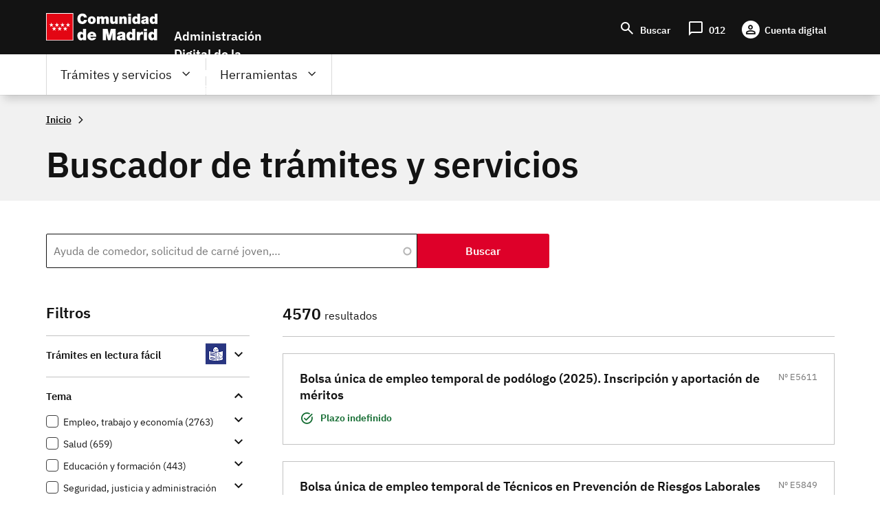

--- FILE ---
content_type: text/html; charset=UTF-8
request_url: https://sede.comunidad.madrid/buscador/dirigido_a/Ciudadanos?t=&tipo=All&consejeria=All&estado_pendiente%5B1%5D=1&estado_plazo%5B1%5D=1&estado_tramitacion%5B1%5D=1&estado_cerrado%5B1%5D=1&native_string_nombre_consejeria=All&page=98
body_size: 120282
content:
<!DOCTYPE html>
<html lang="es" dir="ltr" prefix="content: http://purl.org/rss/1.0/modules/content/  dc: http://purl.org/dc/terms/  foaf: http://xmlns.com/foaf/0.1/  og: http://ogp.me/ns#  rdfs: http://www.w3.org/2000/01/rdf-schema#  schema: http://schema.org/  sioc: http://rdfs.org/sioc/ns#  sioct: http://rdfs.org/sioc/types#  skos: http://www.w3.org/2004/02/skos/core#  xsd: http://www.w3.org/2001/XMLSchema# ">
  <head>
    <meta charset="utf-8" />
<noscript><style>form.antibot * :not(.antibot-message) { display: none !important; }</style>
</noscript><script>var _paq = _paq || [];(function(){var u=(("https:" == document.location.protocol) ? "https://estadisticas.comunidad.madrid/" : "https://estadisticas.comunidad.madrid/");_paq.push(["setSiteId", 10]);_paq.push(["setTrackerUrl", u+"piwik.php"]);_paq.push(["setDoNotTrack", 1]);_paq.push(["trackPageView"]);_paq.push(["setIgnoreClasses", ["no-tracking","colorbox"]]);_paq.push(["enableLinkTracking"]);var d=document,g=d.createElement("script"),s=d.getElementsByTagName("script")[0];g.type="text/javascript";g.defer=true;g.async=true;g.src=u+"piwik.js";s.parentNode.insertBefore(g,s);})();</script>
<meta name="title" content="Buscador de trámites y servicios | Comunidad de Madrid" />
<link rel="canonical" href="http://origin-sedexcv456.comunidad.madrid/buscador/dirigido_a/Ciudadanos" />
<meta name="Generator" content="Drupal 8 (https://www.drupal.org)" />
<meta name="MobileOptimized" content="width" />
<meta name="HandheldFriendly" content="true" />
<meta name="viewport" content="width=device-width, initial-scale=1.0" />
<link rel="shortcut icon" href="/sites/default/files/favicon-16x16_0.svg" type="image/svg+xml" />

    <title>Buscador de trámites y servicios | Comunidad de Madrid</title>
    <link rel="stylesheet" media="all" href="/sites/default/files/css/css_O_qx2W7OXS3Axp5l300I8UGEq54uT35jDjhd45AtuA8.css" />
<link rel="stylesheet" media="all" href="/sites/default/files/css/css_n4Vm6JljsgpGZoTyaqgZTNlfWVIO2UAoP32siUIcbzk.css" />

    
<!--[if lte IE 8]>
<script src="/sites/default/files/js/js_VtafjXmRvoUgAzqzYTA3Wrjkx9wcWhjP0G4ZnnqRamA.js"></script>
<![endif]-->
<script src="/core/assets/vendor/modernizr/modernizr.min.js?v=3.3.1"></script>

  </head>
  <body class="path-buscador scroll-top-active">
  <div class="popup oculto">
      <div class="close"><span class="open">X</span></div>
        <div class="content">
          <p>Fecha y hora oficial de la Comunidad de Madrid</p>
          <div>
            <span class="mostrar">
              <span class="label">Fecha: </span>
              <span class="fecha">
                <span id="dia" class="cuadro"></span>
                <span id="mes" class="cuadro"></span>
                <span id="anio" class="cuadro"></span>
              </span>
            </span>
          </div>
          <div>
            <span class="mostrar">
              <span class="label">Hora: </span>
              <span class="hora">
                <span id="hora" class="cuadro"></span>
                <span id="minutos" class="cuadro"></span>
              </span>
            </span>
          </div>
      </div>
  </div>
        <a href="#main-content" class="visually-hidden focusable skip-link">
      Pasar al contenido principal
    </a>
    
      <div class="dialog-off-canvas-main-canvas" data-off-canvas-main-canvas>
    
<div class="layout-container">
  <header role="banner">
          <div class="menu-pcen">
          
  <div class="region region--preheader">
    <div class="region__content">
      <div id="block-hamburgerblock" class="element-invisible--desktop block block-eadministration-block-layout block-eadministration-hamburger">
  
    
      <img class="hamburger" role="button" src="/modules/custom/eadministration_deploy/eadministration_block_layout/img/hamburger_white.png" alt="Menú" typeof="foaf:Image" />

  </div>
<div class="logo-pcen block block-eadministration-block-layout block-pcen-logo" id="block-pcenlogo">
  
    
      <a href="http://www.comunidad.madrid"><img class="logo logo--big" title="Comunidad de Madrid" alt="Comunidad de Madrid" src="/modules/custom/eadministration_deploy/eadministration_block_layout/img/logo_pcen.png" typeof="foaf:Image" />
<img class="logo logo--little" title="Comunidad de Madrid" alt="Comunidad de Madrid" src="/modules/custom/eadministration_deploy/eadministration_block_layout/img/logo_pcen_responsive.png" typeof="foaf:Image" />
</a>
  </div>
<div id="block-employmentoffer-theme-branding" class="text-align--center text-align--left--desktop block block-system block-system-branding-block">
  
    
        <a href="/" rel="home" class="site-logo">
      <img src="/themes/custom/employmentoffer_theme/logo_sede.svg" alt="Inicio" />
    </a>
      </div>
<div id="block-accesosencabecera" class="header-access block block-block-content block-block-contentdd21226b-a122-44d6-89a5-9e30bc2b6635">
  
    
      
      <div class="field field--name-field-contact field--type-entity-reference-revisions field--label-hidden field__items">
              <div class="field__item">  <div class="paragraph paragraph--type--lista-con-icono paragraph--view-mode--lista-con-icono">
          

<div  class="group-paragraph-content">
    
  


<ul class="field field--name-field-enlace- field--type-entity-reference-revisions field--label-hidden field__items">
      <li class="field__item">  <div class="paragraph paragraph--type--enlace-lista-icono paragraph--view-mode--lista-con-icono">
          

<div  class="linked-block">
    
  
            <div class="field field--name-field-icono field--type-string-micon field--label-hidden field__item"><i class="micon material-symbols-search" aria-hidden="true"></i>
</div>
      
            <div class="field field--name-field-enlace-de-interes field--type-link field--label-hidden field__item"><a href="/buscador">Buscar</a></div>
      

  </div>

      </div>
</li>
      <li class="field__item">  <div class="paragraph paragraph--type--enlace-lista-icono paragraph--view-mode--lista-con-icono">
          

<div  class="linked-block">
    
  
            <div class="field field--name-field-icono field--type-string-micon field--label-hidden field__item"><i class="micon material-symbols-chat_bubble" aria-hidden="true"></i>
</div>
      
            <div class="field field--name-field-enlace-de-interes field--type-link field--label-hidden field__item"><a href="https://www.comunidad.madrid/012">012</a></div>
      

  </div>

      </div>
</li>
      <li class="field__item">  <div class="paragraph paragraph--type--enlace-lista-icono paragraph--view-mode--lista-con-icono">
          

<div  class="linked-block">
    
  
            <div class="field field--name-field-icono field--type-string-micon field--label-hidden field__item"><i class="micon material-symbols-person" aria-hidden="true"></i>
</div>
      
            <div class="field field--name-field-enlace-de-interes field--type-link field--label-hidden field__item"><a href="https://digital.comunidad.madrid/acceso">Cuenta digital</a></div>
      

  </div>

      </div>
</li>
  </ul>



  </div>

      </div>
</div>
          </div>
  
  </div>
<div id="block-botonacceder" class="site-name block block-block-content block-block-contentca4a1184-7bb5-4f6f-845c-1081391d11f1">
  
    
      
            <div class="clearfix text-formatted field field--name-body field--type-text-with-summary field--label-hidden field__item"><p>Administración Digital de la Comunidad de Madrid</p>
<script src="/core/assets/vendor/jquery/jquery.min.js?v=3.5.1">
<!--//--><![CDATA[// ><!--

    
//--><!]]>
</script><script>
<!--//--><![CDATA[// ><!--

(function($) {
    $(document).ready(function(){   
        $('.block-pcen-logo').find("a").attr("href","/");
  })
})(jQuery);


//--><!]]>
</script></div>
      
  </div>

    </div>
  </div>


      </div>
      
              <div class="menu-adel">
        
  <div class="region region--header">
    <div class="region__content">
      <!--p class="literal-hora">
        <a href="#">Calendario de días hábiles e inhábiles</a>
        <span class="open">Fecha y hora oficial de la Comunidad de Madrid</span>
      </p -->
      <nav role="navigation" aria-labelledby="block-employmentoffer-theme-main-menu-menu" id="block-employmentoffer-theme-main-menu" class="element-height-toggle menu-desktop block block-menu navigation menu--main">
            
  <h2 class="visually-hidden" id="block-employmentoffer-theme-main-menu-menu">Navegación principal</h2>
  

        
              <ul class="menu">
                    <li class="menu-item menu-item--expanded">
        <span class="tramites">Trámites y servicios</span>
                                <ul class="menu">
                    <li class="menu-item">
        <span class="highlight">Lo más buscado</span>
              </li>
                <li class="menu-item menu-item--expanded">
        <span>Trámites por temas</span>
                                <ul class="menu">
                    <li class="menu-item">
        <a href="/vivienda-urbanismo-construccion" data-drupal-link-system-path="taxonomy/term/12969">Vivienda, urbanismo y construcción</a>
              </li>
                <li class="menu-item">
        <a href="/salud" data-drupal-link-system-path="taxonomy/term/12959">Salud</a>
              </li>
                <li class="menu-item">
        <a href="/transport" data-drupal-link-system-path="taxonomy/term/12976">Transporte</a>
              </li>
                <li class="menu-item">
        <a href="/comercio-servicios-juego" data-drupal-link-system-path="taxonomy/term/12979">Comercio, servicios y juego</a>
              </li>
                <li class="menu-item">
        <a href="/cultura-turismo-deporte-ocio" data-drupal-link-system-path="taxonomy/term/12984">Cultura, turismo, deporte y ocio</a>
              </li>
                <li class="menu-item">
        <a href="/industria-energia-mineria" data-drupal-link-system-path="taxonomy/term/12989">Industria, energía y minería</a>
              </li>
                <li class="menu-item">
        <a href="/medio-ambiente" data-drupal-link-system-path="taxonomy/term/12999">Medio ambiente</a>
              </li>
                <li class="menu-item">
        <a href="/agricultura-ganaderia-medio-rural" data-drupal-link-system-path="taxonomy/term/12993">Agricultura, ganadería y medio rural</a>
              </li>
                <li class="menu-item">
        <a href="/educacion-formacion" data-drupal-link-system-path="taxonomy/term/13006">Educación y formación</a>
              </li>
                <li class="menu-item">
        <a href="/asuntos-sociales" data-drupal-link-system-path="taxonomy/term/13021">Asuntos sociales</a>
              </li>
                <li class="menu-item">
        <a href="/seguridad-justicia-administracion-local" data-drupal-link-system-path="taxonomy/term/13033">Seguridad, justicia y administración local</a>
              </li>
                <li class="menu-item">
        <a href="/investigacion-tecnologia" data-drupal-link-system-path="taxonomy/term/13037">Investigación y tecnología</a>
              </li>
                <li class="menu-item">
        <a href="/empleo-trabajo-economia" data-icon-position="before" data-drupal-link-system-path="taxonomy/term/13041">Empleo, trabajo y economía</a>
              </li>
                <li class="menu-item">
        <a href="/tramites-por-temas" data-icon-position="before" data-drupal-link-system-path="tramites-por-temas">Ir a todos los temas</a>
              </li>
        </ul>
  
              </li>
                <li class="menu-item menu-item--expanded">
        <span>Trámites por tipos</span>
                                <ul class="menu">
                    <li class="menu-item">
        <a href="/autorizaciones-licencias-permisos-carnes" data-drupal-link-system-path="taxonomy/term/13065">Autorizaciones, licencias, permisos  y carnés</a>
              </li>
                <li class="menu-item">
        <a href="/ayudas-becas-subvenciones-0" data-icon-position="before" data-drupal-link-system-path="taxonomy/term/13066">Ayudas, becas, y subvenciones</a>
              </li>
                <li class="menu-item">
        <a href="/premios" data-drupal-link-system-path="taxonomy/term/13073">Premios</a>
              </li>
                <li class="menu-item">
        <a href="/prestacion-social" data-drupal-link-system-path="taxonomy/term/13074">Prestación social</a>
              </li>
                <li class="menu-item">
        <a href="/comunicaciones-declaraciones" data-drupal-link-system-path="taxonomy/term/13067">Comunicaciones y declaraciones</a>
              </li>
                <li class="menu-item">
        <a href="/denuncias-reclamaciones-recursos" data-drupal-link-system-path="taxonomy/term/13068">Denuncias, reclamaciones y recursos</a>
              </li>
                <li class="menu-item">
        <a href="/oferta-empleo" data-drupal-link-system-path="taxonomy/term/13071">Ofertas de empleo</a>
              </li>
                <li class="menu-item">
        <a href="/ofertas-formacion" data-drupal-link-system-path="taxonomy/term/13072">Ofertas formación</a>
              </li>
                <li class="menu-item">
        <a href="/impuestos-tasas-precios-publicos" data-drupal-link-system-path="taxonomy/term/13069">Impuestos, tasas y precios públicos</a>
              </li>
                <li class="menu-item">
        <a href="/inscripciones-registro" data-drupal-link-system-path="taxonomy/term/13070">Inscripción en registro</a>
              </li>
                <li class="menu-item">
        <a href="/tramites-por-tipos" data-drupal-link-system-path="tramites-por-tipos">Ir a todos los tipos</a>
              </li>
        </ul>
  
              </li>
                <li class="menu-item menu-item--expanded">
        <span>Trámites por perfiles</span>
                                <ul class="menu">
                    <li class="menu-item">
        <a href="/perfil/jovenes" data-icon-position="before" data-drupal-link-system-path="taxonomy/term/12940">Jóvenes</a>
              </li>
                <li class="menu-item">
        <a href="/perfil/mujeres" data-icon-position="before" data-drupal-link-system-path="taxonomy/term/12941">Mujeres</a>
              </li>
                <li class="menu-item">
        <a href="/perfil/infancia-familia" data-icon-position="before" data-drupal-link-system-path="taxonomy/term/12943">Infancia y familia</a>
              </li>
                <li class="menu-item">
        <a href="/perfil/personas-mayores" data-icon-position="before" data-drupal-link-system-path="taxonomy/term/12942">Personas mayores</a>
              </li>
                <li class="menu-item">
        <a href="/perfil/personas-discapacidad" data-icon-position="before" data-drupal-link-system-path="taxonomy/term/12945">Personas con discapacidad</a>
              </li>
                <li class="menu-item">
        <a href="/perfil/personas-dependientes" data-icon-position="before" data-drupal-link-system-path="taxonomy/term/12946">Personas dependientes</a>
              </li>
                <li class="menu-item">
        <a href="/perfil/personas-vulnerables" data-icon-position="before" data-drupal-link-system-path="taxonomy/term/12947">Personas vulnerables</a>
              </li>
                <li class="menu-item">
        <a href="/perfil/personas-desempleadas" data-icon-position="before" data-drupal-link-system-path="taxonomy/term/12948">Personas desempleadas</a>
              </li>
                <li class="menu-item">
        <a href="/perfil/inmigrantes" data-icon-position="before" data-drupal-link-system-path="taxonomy/term/12949">Inmigrantes</a>
              </li>
                <li class="menu-item">
        <a href="/perfil/emprendedores" data-icon-position="before" data-drupal-link-system-path="taxonomy/term/12953">Emprendedores</a>
              </li>
                <li class="menu-item">
        <a href="/perfil/estudiantes" data-icon-position="before" data-drupal-link-system-path="taxonomy/term/12944">Estudiantes</a>
              </li>
                <li class="menu-item">
        <a href="/perfil/autonomos" data-icon-position="before" data-drupal-link-system-path="taxonomy/term/12954">Autónomos</a>
              </li>
                <li class="menu-item">
        <a href="/perfil/empresas" data-icon-position="before" data-drupal-link-system-path="taxonomy/term/12955">Empresas</a>
              </li>
                <li class="menu-item">
        <a href="/perfil/asociaciones-fundaciones-otras-entidades" data-icon-position="before" data-drupal-link-system-path="taxonomy/term/12956">Asociaciones, fundaciones y otras entidades</a>
              </li>
                <li class="menu-item">
        <a href="/perfil/empleados-publicos" data-icon-position="before" data-drupal-link-system-path="taxonomy/term/12958">Empleados públicos</a>
              </li>
                <li class="menu-item">
        <a href="/perfil/personal-sanitario" data-icon-position="before" data-drupal-link-system-path="taxonomy/term/12951">Personal sanitario</a>
              </li>
                <li class="menu-item">
        <a href="/perfil/docentes" data-icon-position="before" data-drupal-link-system-path="taxonomy/term/12952">Docentes</a>
              </li>
                <li class="menu-item">
        <a href="/perfil/entidades-locales" data-icon-position="before" data-drupal-link-system-path="taxonomy/term/12957">Entidades locales</a>
              </li>
                <li class="menu-item">
        <a href="/tramites-perfiles" data-drupal-link-system-path="node/278811">Ir a todos los perfiles</a>
              </li>
        </ul>
  
              </li>
        </ul>
  
              </li>
                <li class="menu-item menu-item--expanded">
        <span class="father">Herramientas</span>
                                <ul class="menu">
                    <li class="menu-item">
        <a href="/registro-electronico-general-comunidad-madrid" data-drupal-link-system-path="node/267140">Registro electrónico</a>
              </li>
                <li class="menu-item">
        <a href="/codigo-seguro-verificacion" data-drupal-link-system-path="node/267139">Verificador de documento digital</a>
              </li>
                <li class="menu-item">
        <a href="https://www.comunidad.madrid/identifica">IDentifica</a>
              </li>
                <li class="menu-item">
        <a href="https://gestiona.comunidad.madrid/aaoc_pub/">Servicio de alertas</a>
              </li>
                <li class="menu-item">
        <a href="https://www.carpetavirtual.sanidadmadrid.org/cavi/mvc/inicio/login">Mi carpeta de salud</a>
              </li>
                <li class="menu-item">
        <a href="/guia-tramitacion-electronica" data-drupal-link-system-path="node/265955">Guía de tramitación electrónica</a>
              </li>
                <li class="menu-item">
        <a href="/guia-tramitacion-electronica#documentos" data-drupal-link-system-path="node/265955">Aportar documentación</a>
              </li>
                <li class="menu-item">
        <a href="/guia-tramitacion-electronica#comunicaciones" data-drupal-link-system-path="node/265955">Enviar comunicación</a>
              </li>
                <li class="menu-item">
        <a href="/guia-tramitacion-electronica#obtener" data-icon-position="before" data-drupal-link-system-path="node/265955">Servicios de Respuesta Inmediata (SERIS)</a>
              </li>
                <li class="menu-item">
        <a href="https://gestiona.comunidad.madrid/opti_webapp_contrib">Oficina virtual de tributos</a>
              </li>
                <li class="menu-item">
        <a href="/guia-tramitacion-electronica#facturas" data-drupal-link-system-path="node/265955">Presentación de facturas electrónicas (FACe) </a>
              </li>
                <li class="menu-item">
        <a href="/guia-tramitacion-electronica#tasas" data-drupal-link-system-path="node/265955">Pago de tasas, precios públicos y otros ingresos</a>
              </li>
                <li class="menu-item">
        <a href="/guia-tramitacion-electronica#registro_factura" data-icon-position="before" data-drupal-link-system-path="node/265955">Registro contable de facturas</a>
              </li>
                <li class="menu-item">
        <a href="/red-sara-sistemas-aplicaciones-redes-administraciones" data-icon-position="before" data-drupal-link-system-path="node/286178">Red Sara</a>
              </li>
        </ul>
  
              </li>
                <li class="menu-item">
        <a href="https://www.comunidad.madrid/012" class="citizien">Atención al ciudadano (012)</a>
              </li>
        </ul>
  


  </nav>
<nav role="navigation" aria-labelledby="block-lomasbuscado-2-menu" id="block-lomasbuscado-2" class="more-search block block-menu navigation menu--lo-mas-buscado">
      
  <h2 id="block-lomasbuscado-2-menu">Lo más buscado</h2>
  

        
              <ul class="menu">
                    <li class="menu-item">
        <a href="/ayudas-becas-subvenciones/ayudas-transporte-publico-0" data-icon-position="before" data-drupal-link-system-path="node/213258">Ayudas al transporte público</a>
              </li>
                <li class="menu-item">
        <a href="/ayudas-becas-subvenciones/ayudas-economicas-natalidad" data-icon-position="before" data-drupal-link-system-path="node/236889">Ayudas económicas a la natalidad</a>
              </li>
                <li class="menu-item">
        <a href="/ayudas-becas-subvenciones/bono-alquiler-joven" data-icon-position="before" data-drupal-link-system-path="node/264607">Bono Alquiler Joven</a>
              </li>
                <li class="menu-item">
        <a href="/autorizaciones-licencias-permisos-carnes/carne-joven" data-icon-position="before" data-drupal-link-system-path="node/212933">Carné Joven</a>
              </li>
                <li class="menu-item">
        <a href="/inscripciones-registro/inscripcion-inicial-demanda-empleo" data-icon-position="before" data-drupal-link-system-path="node/220194">Inscripción demanda empleo</a>
              </li>
                <li class="menu-item">
        <a href="/autorizaciones-licencias-permisos-carnes/reconocimiento-grado-discapacidad" data-icon-position="before" data-drupal-link-system-path="node/212971">Reconocimiento grado de discapacidad</a>
              </li>
                <li class="menu-item">
        <a href="/oferta-empleo/tecnico-cuidados-auxiliares-enfermeria-2" data-icon-position="before" data-drupal-link-system-path="node/270398">Técnico Cuidados Auxiliares Enfermería</a>
              </li>
                <li class="menu-item">
        <a href="/autorizaciones-licencias-permisos-carnes/titulo-familia-numerosa" data-icon-position="before" data-drupal-link-system-path="node/212986">Título de Familia Numerosa</a>
              </li>
        </ul>
  


  </nav>
<nav role="navigation" aria-labelledby="block-navegacionprincipal-menu" id="block-navegacionprincipal" class="mobile-menu block block-menu navigation menu--main">
            
  <h2 class="visually-hidden" id="block-navegacionprincipal-menu">Navegación principal</h2>
  

        
              <ul class="menu">
                    <li class="menu-item menu-item--expanded">
        <span class="tramites">Trámites y servicios</span>
                                <ul class="menu">
                    <li class="menu-item">
        <span class="highlight">Lo más buscado</span>
              </li>
                <li class="menu-item menu-item--expanded">
        <span>Trámites por temas</span>
                                <ul class="menu">
                    <li class="menu-item">
        <a href="/vivienda-urbanismo-construccion" data-drupal-link-system-path="taxonomy/term/12969">Vivienda, urbanismo y construcción</a>
              </li>
                <li class="menu-item">
        <a href="/salud" data-drupal-link-system-path="taxonomy/term/12959">Salud</a>
              </li>
                <li class="menu-item">
        <a href="/transport" data-drupal-link-system-path="taxonomy/term/12976">Transporte</a>
              </li>
                <li class="menu-item">
        <a href="/comercio-servicios-juego" data-drupal-link-system-path="taxonomy/term/12979">Comercio, servicios y juego</a>
              </li>
                <li class="menu-item">
        <a href="/cultura-turismo-deporte-ocio" data-drupal-link-system-path="taxonomy/term/12984">Cultura, turismo, deporte y ocio</a>
              </li>
                <li class="menu-item">
        <a href="/industria-energia-mineria" data-drupal-link-system-path="taxonomy/term/12989">Industria, energía y minería</a>
              </li>
                <li class="menu-item">
        <a href="/medio-ambiente" data-drupal-link-system-path="taxonomy/term/12999">Medio ambiente</a>
              </li>
                <li class="menu-item">
        <a href="/agricultura-ganaderia-medio-rural" data-drupal-link-system-path="taxonomy/term/12993">Agricultura, ganadería y medio rural</a>
              </li>
                <li class="menu-item">
        <a href="/educacion-formacion" data-drupal-link-system-path="taxonomy/term/13006">Educación y formación</a>
              </li>
                <li class="menu-item">
        <a href="/asuntos-sociales" data-drupal-link-system-path="taxonomy/term/13021">Asuntos sociales</a>
              </li>
                <li class="menu-item">
        <a href="/seguridad-justicia-administracion-local" data-drupal-link-system-path="taxonomy/term/13033">Seguridad, justicia y administración local</a>
              </li>
                <li class="menu-item">
        <a href="/investigacion-tecnologia" data-drupal-link-system-path="taxonomy/term/13037">Investigación y tecnología</a>
              </li>
                <li class="menu-item">
        <a href="/empleo-trabajo-economia" data-icon-position="before" data-drupal-link-system-path="taxonomy/term/13041">Empleo, trabajo y economía</a>
              </li>
                <li class="menu-item">
        <a href="/tramites-por-temas" data-icon-position="before" data-drupal-link-system-path="tramites-por-temas">Ir a todos los temas</a>
              </li>
        </ul>
  
              </li>
                <li class="menu-item menu-item--expanded">
        <span>Trámites por tipos</span>
                                <ul class="menu">
                    <li class="menu-item">
        <a href="/autorizaciones-licencias-permisos-carnes" data-drupal-link-system-path="taxonomy/term/13065">Autorizaciones, licencias, permisos  y carnés</a>
              </li>
                <li class="menu-item">
        <a href="/ayudas-becas-subvenciones-0" data-icon-position="before" data-drupal-link-system-path="taxonomy/term/13066">Ayudas, becas, y subvenciones</a>
              </li>
                <li class="menu-item">
        <a href="/premios" data-drupal-link-system-path="taxonomy/term/13073">Premios</a>
              </li>
                <li class="menu-item">
        <a href="/prestacion-social" data-drupal-link-system-path="taxonomy/term/13074">Prestación social</a>
              </li>
                <li class="menu-item">
        <a href="/comunicaciones-declaraciones" data-drupal-link-system-path="taxonomy/term/13067">Comunicaciones y declaraciones</a>
              </li>
                <li class="menu-item">
        <a href="/denuncias-reclamaciones-recursos" data-drupal-link-system-path="taxonomy/term/13068">Denuncias, reclamaciones y recursos</a>
              </li>
                <li class="menu-item">
        <a href="/oferta-empleo" data-drupal-link-system-path="taxonomy/term/13071">Ofertas de empleo</a>
              </li>
                <li class="menu-item">
        <a href="/ofertas-formacion" data-drupal-link-system-path="taxonomy/term/13072">Ofertas formación</a>
              </li>
                <li class="menu-item">
        <a href="/impuestos-tasas-precios-publicos" data-drupal-link-system-path="taxonomy/term/13069">Impuestos, tasas y precios públicos</a>
              </li>
                <li class="menu-item">
        <a href="/inscripciones-registro" data-drupal-link-system-path="taxonomy/term/13070">Inscripción en registro</a>
              </li>
                <li class="menu-item">
        <a href="/tramites-por-tipos" data-drupal-link-system-path="tramites-por-tipos">Ir a todos los tipos</a>
              </li>
        </ul>
  
              </li>
                <li class="menu-item menu-item--expanded">
        <span>Trámites por perfiles</span>
                                <ul class="menu">
                    <li class="menu-item">
        <a href="/perfil/jovenes" data-icon-position="before" data-drupal-link-system-path="taxonomy/term/12940">Jóvenes</a>
              </li>
                <li class="menu-item">
        <a href="/perfil/mujeres" data-icon-position="before" data-drupal-link-system-path="taxonomy/term/12941">Mujeres</a>
              </li>
                <li class="menu-item">
        <a href="/perfil/infancia-familia" data-icon-position="before" data-drupal-link-system-path="taxonomy/term/12943">Infancia y familia</a>
              </li>
                <li class="menu-item">
        <a href="/perfil/personas-mayores" data-icon-position="before" data-drupal-link-system-path="taxonomy/term/12942">Personas mayores</a>
              </li>
                <li class="menu-item">
        <a href="/perfil/personas-discapacidad" data-icon-position="before" data-drupal-link-system-path="taxonomy/term/12945">Personas con discapacidad</a>
              </li>
                <li class="menu-item">
        <a href="/perfil/personas-dependientes" data-icon-position="before" data-drupal-link-system-path="taxonomy/term/12946">Personas dependientes</a>
              </li>
                <li class="menu-item">
        <a href="/perfil/personas-vulnerables" data-icon-position="before" data-drupal-link-system-path="taxonomy/term/12947">Personas vulnerables</a>
              </li>
                <li class="menu-item">
        <a href="/perfil/personas-desempleadas" data-icon-position="before" data-drupal-link-system-path="taxonomy/term/12948">Personas desempleadas</a>
              </li>
                <li class="menu-item">
        <a href="/perfil/inmigrantes" data-icon-position="before" data-drupal-link-system-path="taxonomy/term/12949">Inmigrantes</a>
              </li>
                <li class="menu-item">
        <a href="/perfil/emprendedores" data-icon-position="before" data-drupal-link-system-path="taxonomy/term/12953">Emprendedores</a>
              </li>
                <li class="menu-item">
        <a href="/perfil/estudiantes" data-icon-position="before" data-drupal-link-system-path="taxonomy/term/12944">Estudiantes</a>
              </li>
                <li class="menu-item">
        <a href="/perfil/autonomos" data-icon-position="before" data-drupal-link-system-path="taxonomy/term/12954">Autónomos</a>
              </li>
                <li class="menu-item">
        <a href="/perfil/empresas" data-icon-position="before" data-drupal-link-system-path="taxonomy/term/12955">Empresas</a>
              </li>
                <li class="menu-item">
        <a href="/perfil/asociaciones-fundaciones-otras-entidades" data-icon-position="before" data-drupal-link-system-path="taxonomy/term/12956">Asociaciones, fundaciones y otras entidades</a>
              </li>
                <li class="menu-item">
        <a href="/perfil/empleados-publicos" data-icon-position="before" data-drupal-link-system-path="taxonomy/term/12958">Empleados públicos</a>
              </li>
                <li class="menu-item">
        <a href="/perfil/personal-sanitario" data-icon-position="before" data-drupal-link-system-path="taxonomy/term/12951">Personal sanitario</a>
              </li>
                <li class="menu-item">
        <a href="/perfil/docentes" data-icon-position="before" data-drupal-link-system-path="taxonomy/term/12952">Docentes</a>
              </li>
                <li class="menu-item">
        <a href="/perfil/entidades-locales" data-icon-position="before" data-drupal-link-system-path="taxonomy/term/12957">Entidades locales</a>
              </li>
                <li class="menu-item">
        <a href="/tramites-perfiles" data-drupal-link-system-path="node/278811">Ir a todos los perfiles</a>
              </li>
        </ul>
  
              </li>
        </ul>
  
              </li>
                <li class="menu-item menu-item--expanded">
        <span class="father">Herramientas</span>
                                <ul class="menu">
                    <li class="menu-item">
        <a href="/registro-electronico-general-comunidad-madrid" data-drupal-link-system-path="node/267140">Registro electrónico</a>
              </li>
                <li class="menu-item">
        <a href="/codigo-seguro-verificacion" data-drupal-link-system-path="node/267139">Verificador de documento digital</a>
              </li>
                <li class="menu-item">
        <a href="https://www.comunidad.madrid/identifica">IDentifica</a>
              </li>
                <li class="menu-item">
        <a href="https://gestiona.comunidad.madrid/aaoc_pub/">Servicio de alertas</a>
              </li>
                <li class="menu-item">
        <a href="https://www.carpetavirtual.sanidadmadrid.org/cavi/mvc/inicio/login">Mi carpeta de salud</a>
              </li>
                <li class="menu-item">
        <a href="/guia-tramitacion-electronica" data-drupal-link-system-path="node/265955">Guía de tramitación electrónica</a>
              </li>
                <li class="menu-item">
        <a href="/guia-tramitacion-electronica#documentos" data-drupal-link-system-path="node/265955">Aportar documentación</a>
              </li>
                <li class="menu-item">
        <a href="/guia-tramitacion-electronica#comunicaciones" data-drupal-link-system-path="node/265955">Enviar comunicación</a>
              </li>
                <li class="menu-item">
        <a href="/guia-tramitacion-electronica#obtener" data-icon-position="before" data-drupal-link-system-path="node/265955">Servicios de Respuesta Inmediata (SERIS)</a>
              </li>
                <li class="menu-item">
        <a href="https://gestiona.comunidad.madrid/opti_webapp_contrib">Oficina virtual de tributos</a>
              </li>
                <li class="menu-item">
        <a href="/guia-tramitacion-electronica#facturas" data-drupal-link-system-path="node/265955">Presentación de facturas electrónicas (FACe) </a>
              </li>
                <li class="menu-item">
        <a href="/guia-tramitacion-electronica#tasas" data-drupal-link-system-path="node/265955">Pago de tasas, precios públicos y otros ingresos</a>
              </li>
                <li class="menu-item">
        <a href="/guia-tramitacion-electronica#registro_factura" data-icon-position="before" data-drupal-link-system-path="node/265955">Registro contable de facturas</a>
              </li>
                <li class="menu-item">
        <a href="/red-sara-sistemas-aplicaciones-redes-administraciones" data-icon-position="before" data-drupal-link-system-path="node/286178">Red Sara</a>
              </li>
        </ul>
  
              </li>
                <li class="menu-item">
        <a href="https://www.comunidad.madrid/012" class="citizien">Atención al ciudadano (012)</a>
              </li>
        </ul>
  


  </nav>

    </div>
  </div>


      </div>
        
        
    
  </header>
    
  
    
  <div class="region region--breadcrumb">
    <div class="region__content">
      <div id="block-employmentoffer-theme-breadcrumbs" class="block block-system block-system-breadcrumb-block">
  
    
        <nav class="breadcrumb" role="navigation" aria-labelledby="system-breadcrumb">
    <ol typeof="BreadcrumbList" vocab="http://schema.org/">
          <li property="itemListElement" typeof="ListItem">
                <a property="item" typeof="WebPage" href="/">
        <span itemprop="name">Inicio</span></a>
        <meta itemprop="position" content=" 1 " />
              </li>
        </ol>
  </nav>

  </div>
<div id="block-employmentoffer-theme-page-title" class="block block-core block-page-title-block">
  
    
      
  <div class="title_block">

        <h1 class="page-title">Buscador de trámites y servicios</h1>
      </div>


  </div>

    </div>
  </div>


  
  
  

  <main role="main">
    <a id="main-content" tabindex="-1"></a>       
        
        <aside class="layout-sidebar-first" role="complementary">
            
  

  <div class="region region--sidebar">
    <div class="region__content">
      <link rel="stylesheet" media="all" href="/sites/default/files/css/css_yuyP7jf3jUpMjFSU3arke6geCT-zsCumNssAf9zCQHc.css" />
<div class="facet-inactive block-facets-ajax js-facet-block-id-tematica block-facet--checkbox block block-facets block-facet-blocktematica" id="block-tematica">
  
    
      <div class="facets-widget-checkbox">
      <h2>Tema</h2><ul data-drupal-facet-id="tematica" data-drupal-facet-alias="tematica" class="facet-inactive js-facets-checkbox-links item-list__checkbox"><li class="facet-item facet-item--expanded"><a href="/buscador/tematica/13041?t=&amp;tipo=All&amp;consejeria=All&amp;estado_pendiente%5B1%5D=1&amp;estado_plazo%5B1%5D=1&amp;estado_tramitacion%5B1%5D=1&amp;estado_cerrado%5B1%5D=1&amp;native_string_nombre_consejeria=All" rel="nofollow" data-drupal-facet-item-id="tematica-13041" data-drupal-facet-item-value="13041" data-drupal-facet-item-count="2763"><span class="facet-item__value">Empleo, trabajo y economía</span>
  <span class="facet-item__count">(2763)</span>
</a><div class="facets-widget-">
    <ul><li class="facet-item"><a href="/buscador/tematica/13042?t=&amp;tipo=All&amp;consejeria=All&amp;estado_pendiente%5B1%5D=1&amp;estado_plazo%5B1%5D=1&amp;estado_tramitacion%5B1%5D=1&amp;estado_cerrado%5B1%5D=1&amp;native_string_nombre_consejeria=All" rel="nofollow" data-drupal-facet-item-id="tematica-13042" data-drupal-facet-item-value="13042" data-drupal-facet-item-count="1703"><span class="facet-item__value">Trabajo en administración pública</span>
  <span class="facet-item__count">(1703)</span>
</a></li><li class="facet-item"><a href="/buscador/tematica/13044?t=&amp;tipo=All&amp;consejeria=All&amp;estado_pendiente%5B1%5D=1&amp;estado_plazo%5B1%5D=1&amp;estado_tramitacion%5B1%5D=1&amp;estado_cerrado%5B1%5D=1&amp;native_string_nombre_consejeria=All" rel="nofollow" data-drupal-facet-item-id="tematica-13044" data-drupal-facet-item-value="13044" data-drupal-facet-item-count="160"><span class="facet-item__value">Formación y competencias profesionales</span>
  <span class="facet-item__count">(160)</span>
</a></li><li class="facet-item"><a href="/buscador/tematica/13048?t=&amp;tipo=All&amp;consejeria=All&amp;estado_pendiente%5B1%5D=1&amp;estado_plazo%5B1%5D=1&amp;estado_tramitacion%5B1%5D=1&amp;estado_cerrado%5B1%5D=1&amp;native_string_nombre_consejeria=All" rel="nofollow" data-drupal-facet-item-id="tematica-13048" data-drupal-facet-item-value="13048" data-drupal-facet-item-count="112"><span class="facet-item__value">Relaciones laborales</span>
  <span class="facet-item__count">(112)</span>
</a></li><li class="facet-item"><a href="/buscador/tematica/13047?t=&amp;tipo=All&amp;consejeria=All&amp;estado_pendiente%5B1%5D=1&amp;estado_plazo%5B1%5D=1&amp;estado_tramitacion%5B1%5D=1&amp;estado_cerrado%5B1%5D=1&amp;native_string_nombre_consejeria=All" rel="nofollow" data-drupal-facet-item-id="tematica-13047" data-drupal-facet-item-value="13047" data-drupal-facet-item-count="106"><span class="facet-item__value">Contratación y regulación de empleo</span>
  <span class="facet-item__count">(106)</span>
</a></li><li class="facet-item"><a href="/buscador/tematica/13045?t=&amp;tipo=All&amp;consejeria=All&amp;estado_pendiente%5B1%5D=1&amp;estado_plazo%5B1%5D=1&amp;estado_tramitacion%5B1%5D=1&amp;estado_cerrado%5B1%5D=1&amp;native_string_nombre_consejeria=All" rel="nofollow" data-drupal-facet-item-id="tematica-13045" data-drupal-facet-item-value="13045" data-drupal-facet-item-count="92"><span class="facet-item__value">Economía</span>
  <span class="facet-item__count">(92)</span>
</a></li><li class="facet-item"><a href="/buscador/tematica/13043?t=&amp;tipo=All&amp;consejeria=All&amp;estado_pendiente%5B1%5D=1&amp;estado_plazo%5B1%5D=1&amp;estado_tramitacion%5B1%5D=1&amp;estado_cerrado%5B1%5D=1&amp;native_string_nombre_consejeria=All" rel="nofollow" data-drupal-facet-item-id="tematica-13043" data-drupal-facet-item-value="13043" data-drupal-facet-item-count="70"><span class="facet-item__value">Empresas</span>
  <span class="facet-item__count">(70)</span>
</a></li></ul>
</div>
</li><li class="facet-item facet-item--expanded"><a href="/buscador/tematica/12959?t=&amp;tipo=All&amp;consejeria=All&amp;estado_pendiente%5B1%5D=1&amp;estado_plazo%5B1%5D=1&amp;estado_tramitacion%5B1%5D=1&amp;estado_cerrado%5B1%5D=1&amp;native_string_nombre_consejeria=All" rel="nofollow" data-drupal-facet-item-id="tematica-12959" data-drupal-facet-item-value="12959" data-drupal-facet-item-count="659"><span class="facet-item__value">Salud</span>
  <span class="facet-item__count">(659)</span>
</a><div class="facets-widget-">
    <ul><li class="facet-item"><a href="/buscador/tematica/12967?t=&amp;tipo=All&amp;consejeria=All&amp;estado_pendiente%5B1%5D=1&amp;estado_plazo%5B1%5D=1&amp;estado_tramitacion%5B1%5D=1&amp;estado_cerrado%5B1%5D=1&amp;native_string_nombre_consejeria=All" rel="nofollow" data-drupal-facet-item-id="tematica-12967" data-drupal-facet-item-value="12967" data-drupal-facet-item-count="433"><span class="facet-item__value">Personal sanitario</span>
  <span class="facet-item__count">(433)</span>
</a></li><li class="facet-item"><a href="/buscador/tematica/12960?t=&amp;tipo=All&amp;consejeria=All&amp;estado_pendiente%5B1%5D=1&amp;estado_plazo%5B1%5D=1&amp;estado_tramitacion%5B1%5D=1&amp;estado_cerrado%5B1%5D=1&amp;native_string_nombre_consejeria=All" rel="nofollow" data-drupal-facet-item-id="tematica-12960" data-drupal-facet-item-value="12960" data-drupal-facet-item-count="58"><span class="facet-item__value">Asistencia sanitaria</span>
  <span class="facet-item__count">(58)</span>
</a></li><li class="facet-item"><a href="/buscador/tematica/12966?t=&amp;tipo=All&amp;consejeria=All&amp;estado_pendiente%5B1%5D=1&amp;estado_plazo%5B1%5D=1&amp;estado_tramitacion%5B1%5D=1&amp;estado_cerrado%5B1%5D=1&amp;native_string_nombre_consejeria=All" rel="nofollow" data-drupal-facet-item-id="tematica-12966" data-drupal-facet-item-value="12966" data-drupal-facet-item-count="41"><span class="facet-item__value">Centros y establecimientos sanitarios</span>
  <span class="facet-item__count">(41)</span>
</a></li></ul>
</div>
</li><li class="facet-item facet-item--expanded"><a href="/buscador/tematica/13006?t=&amp;tipo=All&amp;consejeria=All&amp;estado_pendiente%5B1%5D=1&amp;estado_plazo%5B1%5D=1&amp;estado_tramitacion%5B1%5D=1&amp;estado_cerrado%5B1%5D=1&amp;native_string_nombre_consejeria=All" rel="nofollow" data-drupal-facet-item-id="tematica-13006" data-drupal-facet-item-value="13006" data-drupal-facet-item-count="443"><span class="facet-item__value">Educación y formación</span>
  <span class="facet-item__count">(443)</span>
</a><div class="facets-widget-">
    <ul><li class="facet-item"><a href="/buscador/tematica/13018?t=&amp;tipo=All&amp;consejeria=All&amp;estado_pendiente%5B1%5D=1&amp;estado_plazo%5B1%5D=1&amp;estado_tramitacion%5B1%5D=1&amp;estado_cerrado%5B1%5D=1&amp;native_string_nombre_consejeria=All" rel="nofollow" data-drupal-facet-item-id="tematica-13018" data-drupal-facet-item-value="13018" data-drupal-facet-item-count="153"><span class="facet-item__value">Formación y competencias profesionales</span>
  <span class="facet-item__count">(153)</span>
</a></li><li class="facet-item"><a href="/buscador/tematica/13019?t=&amp;tipo=All&amp;consejeria=All&amp;estado_pendiente%5B1%5D=1&amp;estado_plazo%5B1%5D=1&amp;estado_tramitacion%5B1%5D=1&amp;estado_cerrado%5B1%5D=1&amp;native_string_nombre_consejeria=All" rel="nofollow" data-drupal-facet-item-id="tematica-13019" data-drupal-facet-item-value="13019" data-drupal-facet-item-count="103"><span class="facet-item__value">Centros y personal educativo</span>
  <span class="facet-item__count">(103)</span>
</a></li><li class="facet-item"><a href="/buscador/tematica/13011?t=&amp;tipo=All&amp;consejeria=All&amp;estado_pendiente%5B1%5D=1&amp;estado_plazo%5B1%5D=1&amp;estado_tramitacion%5B1%5D=1&amp;estado_cerrado%5B1%5D=1&amp;native_string_nombre_consejeria=All" rel="nofollow" data-drupal-facet-item-id="tematica-13011" data-drupal-facet-item-value="13011" data-drupal-facet-item-count="78"><span class="facet-item__value">Formación profesional</span>
  <span class="facet-item__count">(78)</span>
</a></li><li class="facet-item"><a href="/buscador/tematica/13009?t=&amp;tipo=All&amp;consejeria=All&amp;estado_pendiente%5B1%5D=1&amp;estado_plazo%5B1%5D=1&amp;estado_tramitacion%5B1%5D=1&amp;estado_cerrado%5B1%5D=1&amp;native_string_nombre_consejeria=All" rel="nofollow" data-drupal-facet-item-id="tematica-13009" data-drupal-facet-item-value="13009" data-drupal-facet-item-count="57"><span class="facet-item__value">Educación Secundaria Obligatoria</span>
  <span class="facet-item__count">(57)</span>
</a></li><li class="facet-item"><a href="/buscador/tematica/13014?t=&amp;tipo=All&amp;consejeria=All&amp;estado_pendiente%5B1%5D=1&amp;estado_plazo%5B1%5D=1&amp;estado_tramitacion%5B1%5D=1&amp;estado_cerrado%5B1%5D=1&amp;native_string_nombre_consejeria=All" rel="nofollow" data-drupal-facet-item-id="tematica-13014" data-drupal-facet-item-value="13014" data-drupal-facet-item-count="55"><span class="facet-item__value">Enseñanzas artísticas</span>
  <span class="facet-item__count">(55)</span>
</a></li><li class="facet-item"><a href="/buscador/tematica/13008?t=&amp;tipo=All&amp;consejeria=All&amp;estado_pendiente%5B1%5D=1&amp;estado_plazo%5B1%5D=1&amp;estado_tramitacion%5B1%5D=1&amp;estado_cerrado%5B1%5D=1&amp;native_string_nombre_consejeria=All" rel="nofollow" data-drupal-facet-item-id="tematica-13008" data-drupal-facet-item-value="13008" data-drupal-facet-item-count="53"><span class="facet-item__value">Educación Primaria</span>
  <span class="facet-item__count">(53)</span>
</a></li><li class="facet-item"><a href="/buscador/tematica/13007?t=&amp;tipo=All&amp;consejeria=All&amp;estado_pendiente%5B1%5D=1&amp;estado_plazo%5B1%5D=1&amp;estado_tramitacion%5B1%5D=1&amp;estado_cerrado%5B1%5D=1&amp;native_string_nombre_consejeria=All" rel="nofollow" data-drupal-facet-item-id="tematica-13007" data-drupal-facet-item-value="13007" data-drupal-facet-item-count="48"><span class="facet-item__value">Educación infantil</span>
  <span class="facet-item__count">(48)</span>
</a></li><li class="facet-item"><a href="/buscador/tematica/13015?t=&amp;tipo=All&amp;consejeria=All&amp;estado_pendiente%5B1%5D=1&amp;estado_plazo%5B1%5D=1&amp;estado_tramitacion%5B1%5D=1&amp;estado_cerrado%5B1%5D=1&amp;native_string_nombre_consejeria=All" rel="nofollow" data-drupal-facet-item-id="tematica-13015" data-drupal-facet-item-value="13015" data-drupal-facet-item-count="46"><span class="facet-item__value">Enseñanzas de idiomas</span>
  <span class="facet-item__count">(46)</span>
</a></li></ul>
</div>
</li><li class="facet-item facet-item--expanded"><a href="/buscador/tematica/13033?t=&amp;tipo=All&amp;consejeria=All&amp;estado_pendiente%5B1%5D=1&amp;estado_plazo%5B1%5D=1&amp;estado_tramitacion%5B1%5D=1&amp;estado_cerrado%5B1%5D=1&amp;native_string_nombre_consejeria=All" rel="nofollow" data-drupal-facet-item-id="tematica-13033" data-drupal-facet-item-value="13033" data-drupal-facet-item-count="404"><span class="facet-item__value">Seguridad, justicia y administración local</span>
  <span class="facet-item__count">(404)</span>
</a><div class="facets-widget-">
    <ul><li class="facet-item"><a href="/buscador/tematica/13034?t=&amp;tipo=All&amp;consejeria=All&amp;estado_pendiente%5B1%5D=1&amp;estado_plazo%5B1%5D=1&amp;estado_tramitacion%5B1%5D=1&amp;estado_cerrado%5B1%5D=1&amp;native_string_nombre_consejeria=All" rel="nofollow" data-drupal-facet-item-id="tematica-13034" data-drupal-facet-item-value="13034" data-drupal-facet-item-count="216"><span class="facet-item__value">Derecho y justicia</span>
  <span class="facet-item__count">(216)</span>
</a></li><li class="facet-item"><a href="/buscador/tematica/13035?t=&amp;tipo=All&amp;consejeria=All&amp;estado_pendiente%5B1%5D=1&amp;estado_plazo%5B1%5D=1&amp;estado_tramitacion%5B1%5D=1&amp;estado_cerrado%5B1%5D=1&amp;native_string_nombre_consejeria=All" rel="nofollow" data-drupal-facet-item-id="tematica-13035" data-drupal-facet-item-value="13035" data-drupal-facet-item-count="146"><span class="facet-item__value">Administración local</span>
  <span class="facet-item__count">(146)</span>
</a></li><li class="facet-item"><a href="/buscador/tematica/13036?t=&amp;tipo=All&amp;consejeria=All&amp;estado_pendiente%5B1%5D=1&amp;estado_plazo%5B1%5D=1&amp;estado_tramitacion%5B1%5D=1&amp;estado_cerrado%5B1%5D=1&amp;native_string_nombre_consejeria=All" rel="nofollow" data-drupal-facet-item-id="tematica-13036" data-drupal-facet-item-value="13036" data-drupal-facet-item-count="75"><span class="facet-item__value">Seguridad y emergencias</span>
  <span class="facet-item__count">(75)</span>
</a></li></ul>
</div>
</li><li class="facet-item facet-item--expanded"><a href="/buscador/tematica/13021?t=&amp;tipo=All&amp;consejeria=All&amp;estado_pendiente%5B1%5D=1&amp;estado_plazo%5B1%5D=1&amp;estado_tramitacion%5B1%5D=1&amp;estado_cerrado%5B1%5D=1&amp;native_string_nombre_consejeria=All" rel="nofollow" data-drupal-facet-item-id="tematica-13021" data-drupal-facet-item-value="13021" data-drupal-facet-item-count="304"><span class="facet-item__value">Asuntos sociales</span>
  <span class="facet-item__count">(304)</span>
</a><div class="facets-widget-">
    <ul><li class="facet-item"><a href="/buscador/tematica/13031?t=&amp;tipo=All&amp;consejeria=All&amp;estado_pendiente%5B1%5D=1&amp;estado_plazo%5B1%5D=1&amp;estado_tramitacion%5B1%5D=1&amp;estado_cerrado%5B1%5D=1&amp;native_string_nombre_consejeria=All" rel="nofollow" data-drupal-facet-item-id="tematica-13031" data-drupal-facet-item-value="13031" data-drupal-facet-item-count="171"><span class="facet-item__value">Igualdad e inclusión social</span>
  <span class="facet-item__count">(171)</span>
</a></li><li class="facet-item"><a href="/buscador/tematica/13029?t=&amp;tipo=All&amp;consejeria=All&amp;estado_pendiente%5B1%5D=1&amp;estado_plazo%5B1%5D=1&amp;estado_tramitacion%5B1%5D=1&amp;estado_cerrado%5B1%5D=1&amp;native_string_nombre_consejeria=All" rel="nofollow" data-drupal-facet-item-id="tematica-13029" data-drupal-facet-item-value="13029" data-drupal-facet-item-count="93"><span class="facet-item__value">Centros sociales y voluntariado</span>
  <span class="facet-item__count">(93)</span>
</a></li><li class="facet-item"><a href="/buscador/tematica/13030?t=&amp;tipo=All&amp;consejeria=All&amp;estado_pendiente%5B1%5D=1&amp;estado_plazo%5B1%5D=1&amp;estado_tramitacion%5B1%5D=1&amp;estado_cerrado%5B1%5D=1&amp;native_string_nombre_consejeria=All" rel="nofollow" data-drupal-facet-item-id="tematica-13030" data-drupal-facet-item-value="13030" data-drupal-facet-item-count="72"><span class="facet-item__value">Discapacidad</span>
  <span class="facet-item__count">(72)</span>
</a></li><li class="facet-item"><a href="/buscador/tematica/13025?t=&amp;tipo=All&amp;consejeria=All&amp;estado_pendiente%5B1%5D=1&amp;estado_plazo%5B1%5D=1&amp;estado_tramitacion%5B1%5D=1&amp;estado_cerrado%5B1%5D=1&amp;native_string_nombre_consejeria=All" rel="nofollow" data-drupal-facet-item-id="tematica-13025" data-drupal-facet-item-value="13025" data-drupal-facet-item-count="56"><span class="facet-item__value">Infancia y familia</span>
  <span class="facet-item__count">(56)</span>
</a></li><li class="facet-item"><a href="/buscador/tematica/13023?t=&amp;tipo=All&amp;consejeria=All&amp;estado_pendiente%5B1%5D=1&amp;estado_plazo%5B1%5D=1&amp;estado_tramitacion%5B1%5D=1&amp;estado_cerrado%5B1%5D=1&amp;native_string_nombre_consejeria=All" rel="nofollow" data-drupal-facet-item-id="tematica-13023" data-drupal-facet-item-value="13023" data-drupal-facet-item-count="49"><span class="facet-item__value">Juventud</span>
  <span class="facet-item__count">(49)</span>
</a></li></ul>
</div>
</li><li class="facet-item facet-item--expanded"><a href="/buscador/tematica/12984?t=&amp;tipo=All&amp;consejeria=All&amp;estado_pendiente%5B1%5D=1&amp;estado_plazo%5B1%5D=1&amp;estado_tramitacion%5B1%5D=1&amp;estado_cerrado%5B1%5D=1&amp;native_string_nombre_consejeria=All" rel="nofollow" data-drupal-facet-item-id="tematica-12984" data-drupal-facet-item-value="12984" data-drupal-facet-item-count="218"><span class="facet-item__value">Cultura, turismo, deporte y ocio</span>
  <span class="facet-item__count">(218)</span>
</a><div class="facets-widget-">
    <ul><li class="facet-item"><a href="/buscador/tematica/12985?t=&amp;tipo=All&amp;consejeria=All&amp;estado_pendiente%5B1%5D=1&amp;estado_plazo%5B1%5D=1&amp;estado_tramitacion%5B1%5D=1&amp;estado_cerrado%5B1%5D=1&amp;native_string_nombre_consejeria=All" rel="nofollow" data-drupal-facet-item-id="tematica-12985" data-drupal-facet-item-value="12985" data-drupal-facet-item-count="135"><span class="facet-item__value">Cultura</span>
  <span class="facet-item__count">(135)</span>
</a></li><li class="facet-item"><a href="/buscador/tematica/12987?t=&amp;tipo=All&amp;consejeria=All&amp;estado_pendiente%5B1%5D=1&amp;estado_plazo%5B1%5D=1&amp;estado_tramitacion%5B1%5D=1&amp;estado_cerrado%5B1%5D=1&amp;native_string_nombre_consejeria=All" rel="nofollow" data-drupal-facet-item-id="tematica-12987" data-drupal-facet-item-value="12987" data-drupal-facet-item-count="59"><span class="facet-item__value">Deportes</span>
  <span class="facet-item__count">(59)</span>
</a></li></ul>
</div>
</li><li class="facet-item facet-item--expanded"><a href="/buscador/tematica/12993?t=&amp;tipo=All&amp;consejeria=All&amp;estado_pendiente%5B1%5D=1&amp;estado_plazo%5B1%5D=1&amp;estado_tramitacion%5B1%5D=1&amp;estado_cerrado%5B1%5D=1&amp;native_string_nombre_consejeria=All" rel="nofollow" data-drupal-facet-item-id="tematica-12993" data-drupal-facet-item-value="12993" data-drupal-facet-item-count="216"><span class="facet-item__value">Agricultura, ganadería y medio rural</span>
  <span class="facet-item__count">(216)</span>
</a><div class="facets-widget-">
    <ul><li class="facet-item"><a href="/buscador/tematica/12994?t=&amp;tipo=All&amp;consejeria=All&amp;estado_pendiente%5B1%5D=1&amp;estado_plazo%5B1%5D=1&amp;estado_tramitacion%5B1%5D=1&amp;estado_cerrado%5B1%5D=1&amp;native_string_nombre_consejeria=All" rel="nofollow" data-drupal-facet-item-id="tematica-12994" data-drupal-facet-item-value="12994" data-drupal-facet-item-count="111"><span class="facet-item__value">Agricultura</span>
  <span class="facet-item__count">(111)</span>
</a></li><li class="facet-item"><a href="/buscador/tematica/12995?t=&amp;tipo=All&amp;consejeria=All&amp;estado_pendiente%5B1%5D=1&amp;estado_plazo%5B1%5D=1&amp;estado_tramitacion%5B1%5D=1&amp;estado_cerrado%5B1%5D=1&amp;native_string_nombre_consejeria=All" rel="nofollow" data-drupal-facet-item-id="tematica-12995" data-drupal-facet-item-value="12995" data-drupal-facet-item-count="74"><span class="facet-item__value">Ganadería</span>
  <span class="facet-item__count">(74)</span>
</a></li><li class="facet-item"><a href="/buscador/tematica/12996?t=&amp;tipo=All&amp;consejeria=All&amp;estado_pendiente%5B1%5D=1&amp;estado_plazo%5B1%5D=1&amp;estado_tramitacion%5B1%5D=1&amp;estado_cerrado%5B1%5D=1&amp;native_string_nombre_consejeria=All" rel="nofollow" data-drupal-facet-item-id="tematica-12996" data-drupal-facet-item-value="12996" data-drupal-facet-item-count="64"><span class="facet-item__value">Desarrollo rural</span>
  <span class="facet-item__count">(64)</span>
</a></li><li class="facet-item"><a href="/buscador/tematica/12998?t=&amp;tipo=All&amp;consejeria=All&amp;estado_pendiente%5B1%5D=1&amp;estado_plazo%5B1%5D=1&amp;estado_tramitacion%5B1%5D=1&amp;estado_cerrado%5B1%5D=1&amp;native_string_nombre_consejeria=All" rel="nofollow" data-drupal-facet-item-id="tematica-12998" data-drupal-facet-item-value="12998" data-drupal-facet-item-count="53"><span class="facet-item__value">Agroalimentación</span>
  <span class="facet-item__count">(53)</span>
</a></li></ul>
</div>
</li><li class="facet-item facet-item--expanded"><a href="/buscador/tematica/12969?t=&amp;tipo=All&amp;consejeria=All&amp;estado_pendiente%5B1%5D=1&amp;estado_plazo%5B1%5D=1&amp;estado_tramitacion%5B1%5D=1&amp;estado_cerrado%5B1%5D=1&amp;native_string_nombre_consejeria=All" rel="nofollow" data-drupal-facet-item-id="tematica-12969" data-drupal-facet-item-value="12969" data-drupal-facet-item-count="163"><span class="facet-item__value">Vivienda, urbanismo y construcción</span>
  <span class="facet-item__count">(163)</span>
</a><div class="facets-widget-">
    <ul><li class="facet-item"><a href="/buscador/tematica/12973?t=&amp;tipo=All&amp;consejeria=All&amp;estado_pendiente%5B1%5D=1&amp;estado_plazo%5B1%5D=1&amp;estado_tramitacion%5B1%5D=1&amp;estado_cerrado%5B1%5D=1&amp;native_string_nombre_consejeria=All" rel="nofollow" data-drupal-facet-item-id="tematica-12973" data-drupal-facet-item-value="12973" data-drupal-facet-item-count="64"><span class="facet-item__value">Construccion y edificación</span>
  <span class="facet-item__count">(64)</span>
</a></li></ul>
</div>
</li><li class="facet-item facet-item--expanded"><a href="/buscador/tematica/12979?t=&amp;tipo=All&amp;consejeria=All&amp;estado_pendiente%5B1%5D=1&amp;estado_plazo%5B1%5D=1&amp;estado_tramitacion%5B1%5D=1&amp;estado_cerrado%5B1%5D=1&amp;native_string_nombre_consejeria=All" rel="nofollow" data-drupal-facet-item-id="tematica-12979" data-drupal-facet-item-value="12979" data-drupal-facet-item-count="120"><span class="facet-item__value">Comercio, servicios y juego</span>
  <span class="facet-item__count">(120)</span>
</a><div class="facets-widget-">
    <ul><li class="facet-item"><a href="/buscador/tematica/12983?t=&amp;tipo=All&amp;consejeria=All&amp;estado_pendiente%5B1%5D=1&amp;estado_plazo%5B1%5D=1&amp;estado_tramitacion%5B1%5D=1&amp;estado_cerrado%5B1%5D=1&amp;native_string_nombre_consejeria=All" rel="nofollow" data-drupal-facet-item-id="tematica-12983" data-drupal-facet-item-value="12983" data-drupal-facet-item-count="56"><span class="facet-item__value">Apuestas, rifas y bingos</span>
  <span class="facet-item__count">(56)</span>
</a></li></ul>
</div>
</li><li class="facet-item facet-item--expanded"><a href="/buscador/tematica/12989?t=&amp;tipo=All&amp;consejeria=All&amp;estado_pendiente%5B1%5D=1&amp;estado_plazo%5B1%5D=1&amp;estado_tramitacion%5B1%5D=1&amp;estado_cerrado%5B1%5D=1&amp;native_string_nombre_consejeria=All" rel="nofollow" data-drupal-facet-item-id="tematica-12989" data-drupal-facet-item-value="12989" data-drupal-facet-item-count="117"><span class="facet-item__value">Industria, energía y minería</span>
  <span class="facet-item__count">(117)</span>
</a><div class="facets-widget-">
    <ul><li class="facet-item"><a href="/buscador/tematica/12991?t=&amp;tipo=All&amp;consejeria=All&amp;estado_pendiente%5B1%5D=1&amp;estado_plazo%5B1%5D=1&amp;estado_tramitacion%5B1%5D=1&amp;estado_cerrado%5B1%5D=1&amp;native_string_nombre_consejeria=All" rel="nofollow" data-drupal-facet-item-id="tematica-12991" data-drupal-facet-item-value="12991" data-drupal-facet-item-count="57"><span class="facet-item__value">Energía</span>
  <span class="facet-item__count">(57)</span>
</a></li><li class="facet-item"><a href="/buscador/tematica/12990?t=&amp;tipo=All&amp;consejeria=All&amp;estado_pendiente%5B1%5D=1&amp;estado_plazo%5B1%5D=1&amp;estado_tramitacion%5B1%5D=1&amp;estado_cerrado%5B1%5D=1&amp;native_string_nombre_consejeria=All" rel="nofollow" data-drupal-facet-item-id="tematica-12990" data-drupal-facet-item-value="12990" data-drupal-facet-item-count="55"><span class="facet-item__value">Industria</span>
  <span class="facet-item__count">(55)</span>
</a></li></ul>
</div>
</li><li class="facet-item"><a href="/buscador/tematica/12999?t=&amp;tipo=All&amp;consejeria=All&amp;estado_pendiente%5B1%5D=1&amp;estado_plazo%5B1%5D=1&amp;estado_tramitacion%5B1%5D=1&amp;estado_cerrado%5B1%5D=1&amp;native_string_nombre_consejeria=All" rel="nofollow" data-drupal-facet-item-id="tematica-12999" data-drupal-facet-item-value="12999" data-drupal-facet-item-count="116"><span class="facet-item__value">Medio ambiente</span>
  <span class="facet-item__count">(116)</span>
</a></li><li class="facet-item facet-item--expanded"><a href="/buscador/tematica/13037?t=&amp;tipo=All&amp;consejeria=All&amp;estado_pendiente%5B1%5D=1&amp;estado_plazo%5B1%5D=1&amp;estado_tramitacion%5B1%5D=1&amp;estado_cerrado%5B1%5D=1&amp;native_string_nombre_consejeria=All" rel="nofollow" data-drupal-facet-item-id="tematica-13037" data-drupal-facet-item-value="13037" data-drupal-facet-item-count="108"><span class="facet-item__value">Investigación y tecnología</span>
  <span class="facet-item__count">(108)</span>
</a><div class="facets-widget-">
    <ul><li class="facet-item"><a href="/buscador/tematica/13038?t=&amp;tipo=All&amp;consejeria=All&amp;estado_pendiente%5B1%5D=1&amp;estado_plazo%5B1%5D=1&amp;estado_tramitacion%5B1%5D=1&amp;estado_cerrado%5B1%5D=1&amp;native_string_nombre_consejeria=All" rel="nofollow" data-drupal-facet-item-id="tematica-13038" data-drupal-facet-item-value="13038" data-drupal-facet-item-count="83"><span class="facet-item__value">Investigación, desarrollo e innovación (I+D+i)</span>
  <span class="facet-item__count">(83)</span>
</a></li></ul>
</div>
</li><li class="facet-item facet-item--expanded"><a href="/buscador/tematica/12976?t=&amp;tipo=All&amp;consejeria=All&amp;estado_pendiente%5B1%5D=1&amp;estado_plazo%5B1%5D=1&amp;estado_tramitacion%5B1%5D=1&amp;estado_cerrado%5B1%5D=1&amp;native_string_nombre_consejeria=All" rel="nofollow" data-drupal-facet-item-id="tematica-12976" data-drupal-facet-item-value="12976" data-drupal-facet-item-count="90"><span class="facet-item__value">Transporte</span>
  <span class="facet-item__count">(90)</span>
</a><div class="facets-widget-">
    <ul><li class="facet-item"><a href="/buscador/tematica/12977?t=&amp;tipo=All&amp;consejeria=All&amp;estado_pendiente%5B1%5D=1&amp;estado_plazo%5B1%5D=1&amp;estado_tramitacion%5B1%5D=1&amp;estado_cerrado%5B1%5D=1&amp;native_string_nombre_consejeria=All" rel="nofollow" data-drupal-facet-item-id="tematica-12977" data-drupal-facet-item-value="12977" data-drupal-facet-item-count="84"><span class="facet-item__value">Transporte y vehículos</span>
  <span class="facet-item__count">(84)</span>
</a></li></ul>
</div>
</li></ul>
</div>

  </div>
<div class="facet-inactive block-facets-ajax js-facet-block-id-tipo block-facet--checkbox block block-facets block-facet-blocktipo" id="block-tipo">
  
    
      <div class="facets-widget-checkbox">
      <h2>Tipo</h2><ul data-drupal-facet-id="tipo" data-drupal-facet-alias="tipo" class="facet-inactive js-facets-checkbox-links item-list__checkbox"><li class="facet-item"><a href="/buscador/tipo/Oferta%20de%20empleo?t=&amp;tipo=All&amp;consejeria=All&amp;estado_pendiente%5B1%5D=1&amp;estado_plazo%5B1%5D=1&amp;estado_tramitacion%5B1%5D=1&amp;estado_cerrado%5B1%5D=1&amp;native_string_nombre_consejeria=All" rel="nofollow" data-drupal-facet-item-id="tipo-oferta-de-empleo" data-drupal-facet-item-value="Oferta de empleo" data-drupal-facet-item-count="2525"><span class="facet-item__value">Oferta de empleo</span>
  <span class="facet-item__count">(2525)</span>
</a></li><li class="facet-item"><a href="/buscador/tipo/Ayudas%2C%20Becas%20y%20Subvenciones?t=&amp;tipo=All&amp;consejeria=All&amp;estado_pendiente%5B1%5D=1&amp;estado_plazo%5B1%5D=1&amp;estado_tramitacion%5B1%5D=1&amp;estado_cerrado%5B1%5D=1&amp;native_string_nombre_consejeria=All" rel="nofollow" data-drupal-facet-item-id="tipo-ayudas-becas-y-subvenciones" data-drupal-facet-item-value="Ayudas, Becas y Subvenciones" data-drupal-facet-item-count="772"><span class="facet-item__value">Ayudas, Becas y Subvenciones</span>
  <span class="facet-item__count">(772)</span>
</a></li><li class="facet-item"><a href="/buscador/tipo/Autorizaciones%2C%20licencias%2C%20permisos%20y%20carn%C3%A9s?t=&amp;tipo=All&amp;consejeria=All&amp;estado_pendiente%5B1%5D=1&amp;estado_plazo%5B1%5D=1&amp;estado_tramitacion%5B1%5D=1&amp;estado_cerrado%5B1%5D=1&amp;native_string_nombre_consejeria=All" rel="nofollow" data-drupal-facet-item-id="tipo-autorizaciones-licencias-permisos-y-carnés" data-drupal-facet-item-value="Autorizaciones, licencias, permisos y carnés" data-drupal-facet-item-count="517"><span class="facet-item__value">Autorizaciones, licencias, permisos y carnés</span>
  <span class="facet-item__count">(517)</span>
</a></li><li class="facet-item"><a href="/buscador/tipo/Comunicaciones%20y%20declaraciones?t=&amp;tipo=All&amp;consejeria=All&amp;estado_pendiente%5B1%5D=1&amp;estado_plazo%5B1%5D=1&amp;estado_tramitacion%5B1%5D=1&amp;estado_cerrado%5B1%5D=1&amp;native_string_nombre_consejeria=All" rel="nofollow" data-drupal-facet-item-id="tipo-comunicaciones-y-declaraciones" data-drupal-facet-item-value="Comunicaciones y declaraciones" data-drupal-facet-item-count="187"><span class="facet-item__value">Comunicaciones y declaraciones</span>
  <span class="facet-item__count">(187)</span>
</a></li><li class="facet-item"><a href="/buscador/tipo/Inscripciones%20en%20registro?t=&amp;tipo=All&amp;consejeria=All&amp;estado_pendiente%5B1%5D=1&amp;estado_plazo%5B1%5D=1&amp;estado_tramitacion%5B1%5D=1&amp;estado_cerrado%5B1%5D=1&amp;native_string_nombre_consejeria=All" rel="nofollow" data-drupal-facet-item-id="tipo-inscripciones-en-registro" data-drupal-facet-item-value="Inscripciones en registro" data-drupal-facet-item-count="170"><span class="facet-item__value">Inscripciones en registro</span>
  <span class="facet-item__count">(170)</span>
</a></li><li class="facet-item"><a href="/buscador/tipo/Denuncias%20Reclamaciones%20y%20Recursos?t=&amp;tipo=All&amp;consejeria=All&amp;estado_pendiente%5B1%5D=1&amp;estado_plazo%5B1%5D=1&amp;estado_tramitacion%5B1%5D=1&amp;estado_cerrado%5B1%5D=1&amp;native_string_nombre_consejeria=All" rel="nofollow" data-drupal-facet-item-id="tipo-denuncias-reclamaciones-y-recursos" data-drupal-facet-item-value="Denuncias Reclamaciones y Recursos" data-drupal-facet-item-count="127"><span class="facet-item__value">Denuncias Reclamaciones y Recursos</span>
  <span class="facet-item__count">(127)</span>
</a></li><li class="facet-item"><a href="/buscador/tipo/Ofertas%20de%20Formaci%C3%B3n?t=&amp;tipo=All&amp;consejeria=All&amp;estado_pendiente%5B1%5D=1&amp;estado_plazo%5B1%5D=1&amp;estado_tramitacion%5B1%5D=1&amp;estado_cerrado%5B1%5D=1&amp;native_string_nombre_consejeria=All" rel="nofollow" data-drupal-facet-item-id="tipo-ofertas-de-formación" data-drupal-facet-item-value="Ofertas de Formación" data-drupal-facet-item-count="108"><span class="facet-item__value">Ofertas de Formación</span>
  <span class="facet-item__count">(108)</span>
</a></li><li class="facet-item"><a href="/buscador/tipo/Prestaci%C3%B3n%20social?t=&amp;tipo=All&amp;consejeria=All&amp;estado_pendiente%5B1%5D=1&amp;estado_plazo%5B1%5D=1&amp;estado_tramitacion%5B1%5D=1&amp;estado_cerrado%5B1%5D=1&amp;native_string_nombre_consejeria=All" rel="nofollow" data-drupal-facet-item-id="tipo-prestación-social" data-drupal-facet-item-value="Prestación social" data-drupal-facet-item-count="65"><span class="facet-item__value">Prestación social</span>
  <span class="facet-item__count">(65)</span>
</a></li><li class="facet-item"><a href="/buscador/tipo/Impuestos%2C%20Tasas%20y%20Precios%20P%C3%BAblicos?t=&amp;tipo=All&amp;consejeria=All&amp;estado_pendiente%5B1%5D=1&amp;estado_plazo%5B1%5D=1&amp;estado_tramitacion%5B1%5D=1&amp;estado_cerrado%5B1%5D=1&amp;native_string_nombre_consejeria=All" rel="nofollow" data-drupal-facet-item-id="tipo-impuestos-tasas-y-precios-públicos" data-drupal-facet-item-value="Impuestos, Tasas y Precios Públicos" data-drupal-facet-item-count="53"><span class="facet-item__value">Impuestos, Tasas y Precios Públicos</span>
  <span class="facet-item__count">(53)</span>
</a></li><li class="facet-item"><a href="/buscador/tipo/Premios?t=&amp;tipo=All&amp;consejeria=All&amp;estado_pendiente%5B1%5D=1&amp;estado_plazo%5B1%5D=1&amp;estado_tramitacion%5B1%5D=1&amp;estado_cerrado%5B1%5D=1&amp;native_string_nombre_consejeria=All" rel="nofollow" data-drupal-facet-item-id="tipo-premios" data-drupal-facet-item-value="Premios" data-drupal-facet-item-count="46"><span class="facet-item__value">Premios</span>
  <span class="facet-item__count">(46)</span>
</a></li></ul>
</div>

  </div>
<div class="facet-inactive block-facets-ajax js-facet-block-id-formadeacceso hidden block-facet--checkbox block block-facets block-facet-blockforma-de-acceso" id="block-formadeacceso">
  
    
      <div data-drupal-facet-id="forma_de_acceso" class="facet-empty facet-hidden"><div class="facets-widget-checkbox">
      
</div>
</div>

  </div>
<div class="facet-inactive block-facets-ajax js-facet-block-id-sistemadeseleccion hidden block-facet--checkbox block block-facets block-facet-blocksistema-de-seleccion" id="block-sistemadeseleccion">
  
    
      <div data-drupal-facet-id="sistema_de_seleccion" class="facet-empty facet-hidden"><div class="facets-widget-checkbox">
      
</div>
</div>

  </div>
<div class="facet-inactive block-facets-ajax js-facet-block-id-perfil block-facet--checkbox block block-facets block-facet-blockperfil" id="block-perfil">
  
    
      <div class="facets-widget-checkbox">
      <h2>Perfil</h2><ul data-drupal-facet-id="perfil" data-drupal-facet-alias="perfil" class="facet-inactive js-facets-checkbox-links item-list__checkbox"><li class="facet-item"><a href="/buscador/perfil/Empleados%20p%C3%BAblicos?t=&amp;tipo=All&amp;consejeria=All&amp;estado_pendiente%5B1%5D=1&amp;estado_plazo%5B1%5D=1&amp;estado_tramitacion%5B1%5D=1&amp;estado_cerrado%5B1%5D=1&amp;native_string_nombre_consejeria=All" rel="nofollow" data-drupal-facet-item-id="perfil-empleados-públicos" data-drupal-facet-item-value="Empleados públicos" data-drupal-facet-item-count="1713"><span class="facet-item__value">Empleados públicos</span>
  <span class="facet-item__count">(1713)</span>
</a></li><li class="facet-item"><a href="/buscador/perfil/Ciudadan%C3%ADa?t=&amp;tipo=All&amp;consejeria=All&amp;estado_pendiente%5B1%5D=1&amp;estado_plazo%5B1%5D=1&amp;estado_tramitacion%5B1%5D=1&amp;estado_cerrado%5B1%5D=1&amp;native_string_nombre_consejeria=All" rel="nofollow" data-drupal-facet-item-id="perfil-ciudadanía" data-drupal-facet-item-value="Ciudadanía" data-drupal-facet-item-count="889"><span class="facet-item__value">Ciudadanía</span>
  <span class="facet-item__count">(889)</span>
</a></li><li class="facet-item"><a href="/buscador/perfil/Empresas?t=&amp;tipo=All&amp;consejeria=All&amp;estado_pendiente%5B1%5D=1&amp;estado_plazo%5B1%5D=1&amp;estado_tramitacion%5B1%5D=1&amp;estado_cerrado%5B1%5D=1&amp;native_string_nombre_consejeria=All" rel="nofollow" data-drupal-facet-item-id="perfil-empresas" data-drupal-facet-item-value="Empresas" data-drupal-facet-item-count="823"><span class="facet-item__value">Empresas</span>
  <span class="facet-item__count">(823)</span>
</a></li><li class="facet-item"><a href="/buscador/perfil/Personal%20sanitario?t=&amp;tipo=All&amp;consejeria=All&amp;estado_pendiente%5B1%5D=1&amp;estado_plazo%5B1%5D=1&amp;estado_tramitacion%5B1%5D=1&amp;estado_cerrado%5B1%5D=1&amp;native_string_nombre_consejeria=All" rel="nofollow" data-drupal-facet-item-id="perfil-personal-sanitario" data-drupal-facet-item-value="Personal sanitario" data-drupal-facet-item-count="767"><span class="facet-item__value">Personal sanitario</span>
  <span class="facet-item__count">(767)</span>
</a></li><li class="facet-item"><a href="/buscador/perfil/Aut%C3%B3nomos?t=&amp;tipo=All&amp;consejeria=All&amp;estado_pendiente%5B1%5D=1&amp;estado_plazo%5B1%5D=1&amp;estado_tramitacion%5B1%5D=1&amp;estado_cerrado%5B1%5D=1&amp;native_string_nombre_consejeria=All" rel="nofollow" data-drupal-facet-item-id="perfil-autónomos" data-drupal-facet-item-value="Autónomos" data-drupal-facet-item-count="600"><span class="facet-item__value">Autónomos</span>
  <span class="facet-item__count">(600)</span>
</a></li><li class="facet-item"><a href="/buscador/perfil/Asociaciones%2C%20fundaciones%20y%20otras%20entidades?t=&amp;tipo=All&amp;consejeria=All&amp;estado_pendiente%5B1%5D=1&amp;estado_plazo%5B1%5D=1&amp;estado_tramitacion%5B1%5D=1&amp;estado_cerrado%5B1%5D=1&amp;native_string_nombre_consejeria=All" rel="nofollow" data-drupal-facet-item-id="perfil-asociaciones-fundaciones-y-otras-entidades" data-drupal-facet-item-value="Asociaciones, fundaciones y otras entidades" data-drupal-facet-item-count="378"><span class="facet-item__value">Asociaciones, fundaciones y otras entidades</span>
  <span class="facet-item__count">(378)</span>
</a></li><li class="facet-item"><a href="/buscador/perfil/Entidades%20locales?t=&amp;tipo=All&amp;consejeria=All&amp;estado_pendiente%5B1%5D=1&amp;estado_plazo%5B1%5D=1&amp;estado_tramitacion%5B1%5D=1&amp;estado_cerrado%5B1%5D=1&amp;native_string_nombre_consejeria=All" rel="nofollow" data-drupal-facet-item-id="perfil-entidades-locales" data-drupal-facet-item-value="Entidades locales" data-drupal-facet-item-count="330"><span class="facet-item__value">Entidades locales</span>
  <span class="facet-item__count">(330)</span>
</a></li><li class="facet-item"><a href="/buscador/perfil/Docentes?t=&amp;tipo=All&amp;consejeria=All&amp;estado_pendiente%5B1%5D=1&amp;estado_plazo%5B1%5D=1&amp;estado_tramitacion%5B1%5D=1&amp;estado_cerrado%5B1%5D=1&amp;native_string_nombre_consejeria=All" rel="nofollow" data-drupal-facet-item-id="perfil-docentes" data-drupal-facet-item-value="Docentes" data-drupal-facet-item-count="180"><span class="facet-item__value">Docentes</span>
  <span class="facet-item__count">(180)</span>
</a></li><li class="facet-item"><a href="/buscador/perfil/Emprendedores?t=&amp;tipo=All&amp;consejeria=All&amp;estado_pendiente%5B1%5D=1&amp;estado_plazo%5B1%5D=1&amp;estado_tramitacion%5B1%5D=1&amp;estado_cerrado%5B1%5D=1&amp;native_string_nombre_consejeria=All" rel="nofollow" data-drupal-facet-item-id="perfil-emprendedores" data-drupal-facet-item-value="Emprendedores" data-drupal-facet-item-count="135"><span class="facet-item__value">Emprendedores</span>
  <span class="facet-item__count">(135)</span>
</a></li><li class="facet-item"><a href="/buscador/perfil/Estudiantes?t=&amp;tipo=All&amp;consejeria=All&amp;estado_pendiente%5B1%5D=1&amp;estado_plazo%5B1%5D=1&amp;estado_tramitacion%5B1%5D=1&amp;estado_cerrado%5B1%5D=1&amp;native_string_nombre_consejeria=All" rel="nofollow" data-drupal-facet-item-id="perfil-estudiantes" data-drupal-facet-item-value="Estudiantes" data-drupal-facet-item-count="101"><span class="facet-item__value">Estudiantes</span>
  <span class="facet-item__count">(101)</span>
</a></li><li class="facet-item"><a href="/buscador/perfil/Personas%20desempleadas?t=&amp;tipo=All&amp;consejeria=All&amp;estado_pendiente%5B1%5D=1&amp;estado_plazo%5B1%5D=1&amp;estado_tramitacion%5B1%5D=1&amp;estado_cerrado%5B1%5D=1&amp;native_string_nombre_consejeria=All" rel="nofollow" data-drupal-facet-item-id="perfil-personas-desempleadas" data-drupal-facet-item-value="Personas desempleadas" data-drupal-facet-item-count="42"><span class="facet-item__value">Personas desempleadas</span>
  <span class="facet-item__count">(42)</span>
</a></li><li class="facet-item"><a href="/buscador/perfil/Infancia%20y%20familia?t=&amp;tipo=All&amp;consejeria=All&amp;estado_pendiente%5B1%5D=1&amp;estado_plazo%5B1%5D=1&amp;estado_tramitacion%5B1%5D=1&amp;estado_cerrado%5B1%5D=1&amp;native_string_nombre_consejeria=All" rel="nofollow" data-drupal-facet-item-id="perfil-infancia-y-familia" data-drupal-facet-item-value="Infancia y familia" data-drupal-facet-item-count="41"><span class="facet-item__value">Infancia y familia</span>
  <span class="facet-item__count">(41)</span>
</a></li><li class="facet-item"><a href="/buscador/perfil/Personas%20con%20discapacidad?t=&amp;tipo=All&amp;consejeria=All&amp;estado_pendiente%5B1%5D=1&amp;estado_plazo%5B1%5D=1&amp;estado_tramitacion%5B1%5D=1&amp;estado_cerrado%5B1%5D=1&amp;native_string_nombre_consejeria=All" rel="nofollow" data-drupal-facet-item-id="perfil-personas-con-discapacidad" data-drupal-facet-item-value="Personas con discapacidad" data-drupal-facet-item-count="40"><span class="facet-item__value">Personas con discapacidad</span>
  <span class="facet-item__count">(40)</span>
</a></li><li class="facet-item"><a href="/buscador/perfil/Personas%20vulnerables?t=&amp;tipo=All&amp;consejeria=All&amp;estado_pendiente%5B1%5D=1&amp;estado_plazo%5B1%5D=1&amp;estado_tramitacion%5B1%5D=1&amp;estado_cerrado%5B1%5D=1&amp;native_string_nombre_consejeria=All" rel="nofollow" data-drupal-facet-item-id="perfil-personas-vulnerables" data-drupal-facet-item-value="Personas vulnerables" data-drupal-facet-item-count="37"><span class="facet-item__value">Personas vulnerables</span>
  <span class="facet-item__count">(37)</span>
</a></li><li class="facet-item"><a href="/buscador/perfil/J%C3%B3venes?t=&amp;tipo=All&amp;consejeria=All&amp;estado_pendiente%5B1%5D=1&amp;estado_plazo%5B1%5D=1&amp;estado_tramitacion%5B1%5D=1&amp;estado_cerrado%5B1%5D=1&amp;native_string_nombre_consejeria=All" rel="nofollow" data-drupal-facet-item-id="perfil-jóvenes" data-drupal-facet-item-value="Jóvenes" data-drupal-facet-item-count="33"><span class="facet-item__value">Jóvenes</span>
  <span class="facet-item__count">(33)</span>
</a></li><li class="facet-item"><a href="/buscador/perfil/Personas%20mayores?t=&amp;tipo=All&amp;consejeria=All&amp;estado_pendiente%5B1%5D=1&amp;estado_plazo%5B1%5D=1&amp;estado_tramitacion%5B1%5D=1&amp;estado_cerrado%5B1%5D=1&amp;native_string_nombre_consejeria=All" rel="nofollow" data-drupal-facet-item-id="perfil-personas-mayores" data-drupal-facet-item-value="Personas mayores" data-drupal-facet-item-count="14"><span class="facet-item__value">Personas mayores</span>
  <span class="facet-item__count">(14)</span>
</a></li><li class="facet-item"><a href="/buscador/perfil/Personas%20dependientes?t=&amp;tipo=All&amp;consejeria=All&amp;estado_pendiente%5B1%5D=1&amp;estado_plazo%5B1%5D=1&amp;estado_tramitacion%5B1%5D=1&amp;estado_cerrado%5B1%5D=1&amp;native_string_nombre_consejeria=All" rel="nofollow" data-drupal-facet-item-id="perfil-personas-dependientes" data-drupal-facet-item-value="Personas dependientes" data-drupal-facet-item-count="6"><span class="facet-item__value">Personas dependientes</span>
  <span class="facet-item__count">(6)</span>
</a></li><li class="facet-item"><a href="/buscador/perfil/Inmigrantes?t=&amp;tipo=All&amp;consejeria=All&amp;estado_pendiente%5B1%5D=1&amp;estado_plazo%5B1%5D=1&amp;estado_tramitacion%5B1%5D=1&amp;estado_cerrado%5B1%5D=1&amp;native_string_nombre_consejeria=All" rel="nofollow" data-drupal-facet-item-id="perfil-inmigrantes" data-drupal-facet-item-value="Inmigrantes" data-drupal-facet-item-count="5"><span class="facet-item__value">Inmigrantes</span>
  <span class="facet-item__count">(5)</span>
</a></li><li class="facet-item"><a href="/buscador/perfil/Mujeres?t=&amp;tipo=All&amp;consejeria=All&amp;estado_pendiente%5B1%5D=1&amp;estado_plazo%5B1%5D=1&amp;estado_tramitacion%5B1%5D=1&amp;estado_cerrado%5B1%5D=1&amp;native_string_nombre_consejeria=All" rel="nofollow" data-drupal-facet-item-id="perfil-mujeres" data-drupal-facet-item-value="Mujeres" data-drupal-facet-item-count="4"><span class="facet-item__value">Mujeres</span>
  <span class="facet-item__count">(4)</span>
</a></li></ul>
</div>

  </div>
<div class="facet-inactive block-facets-ajax js-facet-block-id-consejeria block-facet--checkbox block block-facets block-facet-blockconsejeria" id="block-consejeria">
  
    
      <div class="facets-widget-checkbox">
      <h2>Consejería</h2><ul data-drupal-facet-id="consejeria" data-drupal-facet-alias="nombre_consejeria" class="facet-inactive js-facets-checkbox-links item-list__checkbox"><li class="facet-item"><a href="/buscador/nombre_consejeria/Consejer%C3%ADa%20de%20Econom%C3%ADa%2C%20Hacienda%20y%20Empleo?t=&amp;tipo=All&amp;consejeria=All&amp;estado_pendiente%5B1%5D=1&amp;estado_plazo%5B1%5D=1&amp;estado_tramitacion%5B1%5D=1&amp;estado_cerrado%5B1%5D=1&amp;native_string_nombre_consejeria=All" rel="nofollow" data-drupal-facet-item-id="nombre-consejeria-consejería-de-economía-hacienda-y-empleo" data-drupal-facet-item-value="Consejería de Economía, Hacienda y Empleo" data-drupal-facet-item-count="1212"><span class="facet-item__value">Consejería de Economía, Hacienda y Empleo</span>
  <span class="facet-item__count">(1212)</span>
</a></li><li class="facet-item"><a href="/buscador/nombre_consejeria/Consejer%C3%ADa%20de%20Sanidad?t=&amp;tipo=All&amp;consejeria=All&amp;estado_pendiente%5B1%5D=1&amp;estado_plazo%5B1%5D=1&amp;estado_tramitacion%5B1%5D=1&amp;estado_cerrado%5B1%5D=1&amp;native_string_nombre_consejeria=All" rel="nofollow" data-drupal-facet-item-id="nombre-consejeria-consejería-de-sanidad" data-drupal-facet-item-value="Consejería de Sanidad" data-drupal-facet-item-count="1192"><span class="facet-item__value">Consejería de Sanidad</span>
  <span class="facet-item__count">(1192)</span>
</a></li><li class="facet-item"><a href="/buscador/nombre_consejeria/Consejer%C3%ADa%20de%20Medio%20Ambiente%2C%20Agricultura%20e%20Interior?t=&amp;tipo=All&amp;consejeria=All&amp;estado_pendiente%5B1%5D=1&amp;estado_plazo%5B1%5D=1&amp;estado_tramitacion%5B1%5D=1&amp;estado_cerrado%5B1%5D=1&amp;native_string_nombre_consejeria=All" rel="nofollow" data-drupal-facet-item-id="nombre-consejeria-consejería-de-medio-ambiente-agricultura-e-interior" data-drupal-facet-item-value="Consejería de Medio Ambiente, Agricultura e Interior" data-drupal-facet-item-count="610"><span class="facet-item__value">Consejería de Medio Ambiente, Agricultura e Interior</span>
  <span class="facet-item__count">(610)</span>
</a></li><li class="facet-item"><a href="/buscador/nombre_consejeria/Consejer%C3%ADa%20de%20Educaci%C3%B3n%2C%20Ciencia%20y%20Universidades?t=&amp;tipo=All&amp;consejeria=All&amp;estado_pendiente%5B1%5D=1&amp;estado_plazo%5B1%5D=1&amp;estado_tramitacion%5B1%5D=1&amp;estado_cerrado%5B1%5D=1&amp;native_string_nombre_consejeria=All" rel="nofollow" data-drupal-facet-item-id="nombre-consejeria-consejería-de-educación-ciencia-y-universidades" data-drupal-facet-item-value="Consejería de Educación, Ciencia y Universidades" data-drupal-facet-item-count="441"><span class="facet-item__value">Consejería de Educación, Ciencia y Universidades</span>
  <span class="facet-item__count">(441)</span>
</a></li><li class="facet-item"><a href="/buscador/nombre_consejeria/Consejer%C3%ADa%20de%20Familia%2C%20Juventud%20y%20Asuntos%20Sociales?t=&amp;tipo=All&amp;consejeria=All&amp;estado_pendiente%5B1%5D=1&amp;estado_plazo%5B1%5D=1&amp;estado_tramitacion%5B1%5D=1&amp;estado_cerrado%5B1%5D=1&amp;native_string_nombre_consejeria=All" rel="nofollow" data-drupal-facet-item-id="nombre-consejeria-consejería-de-familia-juventud-y-asuntos-sociales" data-drupal-facet-item-value="Consejería de Familia, Juventud y Asuntos Sociales" data-drupal-facet-item-count="299"><span class="facet-item__value">Consejería de Familia, Juventud y Asuntos Sociales</span>
  <span class="facet-item__count">(299)</span>
</a></li><li class="facet-item"><a href="/buscador/nombre_consejeria/Consejer%C3%ADa%20de%20Presidencia%2C%20Justicia%20y%20Administraci%C3%B3n%20Local?t=&amp;tipo=All&amp;consejeria=All&amp;estado_pendiente%5B1%5D=1&amp;estado_plazo%5B1%5D=1&amp;estado_tramitacion%5B1%5D=1&amp;estado_cerrado%5B1%5D=1&amp;native_string_nombre_consejeria=All" rel="nofollow" data-drupal-facet-item-id="nombre-consejeria-consejería-de-presidencia-justicia-y-administración-local" data-drupal-facet-item-value="Consejería de Presidencia, Justicia y Administración Local" data-drupal-facet-item-count="261"><span class="facet-item__value">Consejería de Presidencia, Justicia y Administración Local</span>
  <span class="facet-item__count">(261)</span>
</a></li><li class="facet-item"><a href="/buscador/nombre_consejeria/Consejer%C3%ADa%20de%20Vivienda%2C%20Transportes%20e%20Infraestructuras?t=&amp;tipo=All&amp;consejeria=All&amp;estado_pendiente%5B1%5D=1&amp;estado_plazo%5B1%5D=1&amp;estado_tramitacion%5B1%5D=1&amp;estado_cerrado%5B1%5D=1&amp;native_string_nombre_consejeria=All" rel="nofollow" data-drupal-facet-item-id="nombre-consejeria-consejería-de-vivienda-transportes-e-infraestructuras" data-drupal-facet-item-value="Consejería de Vivienda, Transportes e Infraestructuras" data-drupal-facet-item-count="261"><span class="facet-item__value">Consejería de Vivienda, Transportes e Infraestructuras</span>
  <span class="facet-item__count">(261)</span>
</a></li><li class="facet-item"><a href="/buscador/nombre_consejeria/Consejer%C3%ADa%20de%20Cultura%2C%20Turismo%20y%20Deporte?t=&amp;tipo=All&amp;consejeria=All&amp;estado_pendiente%5B1%5D=1&amp;estado_plazo%5B1%5D=1&amp;estado_tramitacion%5B1%5D=1&amp;estado_cerrado%5B1%5D=1&amp;native_string_nombre_consejeria=All" rel="nofollow" data-drupal-facet-item-id="nombre-consejeria-consejería-de-cultura-turismo-y-deporte" data-drupal-facet-item-value="Consejería de Cultura, Turismo y Deporte" data-drupal-facet-item-count="225"><span class="facet-item__value">Consejería de Cultura, Turismo y Deporte</span>
  <span class="facet-item__count">(225)</span>
</a></li><li class="facet-item"><a href="/buscador/nombre_consejeria/Consejer%C3%ADa%20de%20Digitalizaci%C3%B3n?t=&amp;tipo=All&amp;consejeria=All&amp;estado_pendiente%5B1%5D=1&amp;estado_plazo%5B1%5D=1&amp;estado_tramitacion%5B1%5D=1&amp;estado_cerrado%5B1%5D=1&amp;native_string_nombre_consejeria=All" rel="nofollow" data-drupal-facet-item-id="nombre-consejeria-consejería-de-digitalización" data-drupal-facet-item-value="Consejería de Digitalización" data-drupal-facet-item-count="50"><span class="facet-item__value">Consejería de Digitalización</span>
  <span class="facet-item__count">(50)</span>
</a></li><li class="facet-item"><a href="/buscador/nombre_consejeria/%C3%93rgano%20competente%20para%20tramitar%20la%20solicitud?t=&amp;tipo=All&amp;consejeria=All&amp;estado_pendiente%5B1%5D=1&amp;estado_plazo%5B1%5D=1&amp;estado_tramitacion%5B1%5D=1&amp;estado_cerrado%5B1%5D=1&amp;native_string_nombre_consejeria=All" rel="nofollow" data-drupal-facet-item-id="nombre-consejeria-órgano-competente-para-tramitar-la-solicitud" data-drupal-facet-item-value="Órgano competente para tramitar la solicitud" data-drupal-facet-item-count="13"><span class="facet-item__value">Órgano competente para tramitar la solicitud</span>
  <span class="facet-item__count">(13)</span>
</a></li><li class="facet-item"><a href="/buscador/nombre_consejeria/Consejer%C3%ADa%20de%20Vivienda%2C%20Transportes%20e%20infraestructuras?t=&amp;tipo=All&amp;consejeria=All&amp;estado_pendiente%5B1%5D=1&amp;estado_plazo%5B1%5D=1&amp;estado_tramitacion%5B1%5D=1&amp;estado_cerrado%5B1%5D=1&amp;native_string_nombre_consejeria=All" rel="nofollow" data-drupal-facet-item-id="nombre-consejeria-consejería-de-vivienda-transportes-e-infraestructuras" data-drupal-facet-item-value="Consejería de Vivienda, Transportes e infraestructuras" data-drupal-facet-item-count="4"><span class="facet-item__value">Consejería de Vivienda, Transportes e infraestructuras</span>
  <span class="facet-item__count">(4)</span>
</a></li><li class="facet-item"><a href="/buscador/nombre_consejeria/Consejer%C3%ADa%20de%20Medio%20Ambiente%2C%20Vivienda%20y%20Agricultura?t=&amp;tipo=All&amp;consejeria=All&amp;estado_pendiente%5B1%5D=1&amp;estado_plazo%5B1%5D=1&amp;estado_tramitacion%5B1%5D=1&amp;estado_cerrado%5B1%5D=1&amp;native_string_nombre_consejeria=All" rel="nofollow" data-drupal-facet-item-id="nombre-consejeria-consejería-de-medio-ambiente-vivienda-y-agricultura" data-drupal-facet-item-value="Consejería de Medio Ambiente, Vivienda y Agricultura" data-drupal-facet-item-count="1"><span class="facet-item__value">Consejería de Medio Ambiente, Vivienda y Agricultura</span>
  <span class="facet-item__count">(1)</span>
</a></li><li class="facet-item"><a href="/buscador/nombre_consejeria/Consejer%C3%ADa%20responsable%20del%20ingreso?t=&amp;tipo=All&amp;consejeria=All&amp;estado_pendiente%5B1%5D=1&amp;estado_plazo%5B1%5D=1&amp;estado_tramitacion%5B1%5D=1&amp;estado_cerrado%5B1%5D=1&amp;native_string_nombre_consejeria=All" rel="nofollow" data-drupal-facet-item-id="nombre-consejeria-consejería-responsable-del-ingreso" data-drupal-facet-item-value="Consejería responsable del ingreso" data-drupal-facet-item-count="1"><span class="facet-item__value">Consejería responsable del ingreso</span>
  <span class="facet-item__count">(1)</span>
</a></li></ul>
</div>

  </div>
<div class="facet-inactive block-facets-ajax js-facet-block-id-lecturafacil block-facet--checkbox block block-facets block-facet-blockver-lectura-facil" id="block-lecturafacil">
  
    
      <div class="facets-widget-checkbox">
      <h2>Trámites en lectura fácil</h2><ul data-drupal-facet-id="ver_lectura_facil" data-drupal-facet-alias="ver_lectura_facil" class="facet-inactive js-facets-checkbox-links item-list__checkbox"><li class="facet-item"><a href="/buscador/ver_lectura_facil/1?t=&amp;tipo=All&amp;consejeria=All&amp;estado_pendiente%5B1%5D=1&amp;estado_plazo%5B1%5D=1&amp;estado_tramitacion%5B1%5D=1&amp;estado_cerrado%5B1%5D=1&amp;native_string_nombre_consejeria=All" rel="nofollow" data-drupal-facet-item-id="ver-lectura-facil-1" data-drupal-facet-item-value="1" data-drupal-facet-item-count="30"><span class="facet-item__value">Guía de lectura fácil</span>
  <span class="facet-item__count">(30)</span>
</a></li></ul>
</div>

  </div>
<div class="facet-inactive block-facets-ajax js-facet-block-id-estado block-facet--checkbox block block-facets block-facet-blockestado" id="block-estado">
  
    
      <div class="facets-widget-checkbox">
      <h2>Estado</h2><ul data-drupal-facet-id="estado" data-drupal-facet-alias="TipoEstadoDinamico" class="facet-inactive js-facets-checkbox-links item-list__checkbox"><li class="facet-item"><a href="/buscador/TipoEstadoDinamico/Pendiente%20apertura%20plazo?t=&amp;tipo=All&amp;consejeria=All&amp;estado_pendiente%5B1%5D=1&amp;estado_plazo%5B1%5D=1&amp;estado_tramitacion%5B1%5D=1&amp;estado_cerrado%5B1%5D=1&amp;native_string_nombre_consejeria=All" rel="nofollow" data-drupal-facet-item-id="tipoestadodinamico-pendiente-apertura-plazo" data-drupal-facet-item-value="Pendiente apertura plazo" data-drupal-facet-item-count="4"><span class="facet-item__value">Pendiente apertura plazo</span>
  <span class="facet-item__count">(4)</span>
</a></li><li class="facet-item"><a href="/buscador/TipoEstadoDinamico/En%20plazo?t=&amp;tipo=All&amp;consejeria=All&amp;estado_pendiente%5B1%5D=1&amp;estado_plazo%5B1%5D=1&amp;estado_tramitacion%5B1%5D=1&amp;estado_cerrado%5B1%5D=1&amp;native_string_nombre_consejeria=All" rel="nofollow" data-drupal-facet-item-id="tipoestadodinamico-en-plazo" data-drupal-facet-item-value="En plazo" data-drupal-facet-item-count="1200"><span class="facet-item__value">En plazo</span>
  <span class="facet-item__count">(1200)</span>
</a></li><li class="facet-item"><a href="/buscador/TipoEstadoDinamico/En%20tramitaci%C3%B3n?t=&amp;tipo=All&amp;consejeria=All&amp;estado_pendiente%5B1%5D=1&amp;estado_plazo%5B1%5D=1&amp;estado_tramitacion%5B1%5D=1&amp;estado_cerrado%5B1%5D=1&amp;native_string_nombre_consejeria=All" rel="nofollow" data-drupal-facet-item-id="tipoestadodinamico-en-tramitación" data-drupal-facet-item-value="En tramitación" data-drupal-facet-item-count="2053"><span class="facet-item__value">En tramitación</span>
  <span class="facet-item__count">(2053)</span>
</a></li><li class="facet-item"><a href="/buscador/TipoEstadoDinamico/Cerrado?t=&amp;tipo=All&amp;consejeria=All&amp;estado_pendiente%5B1%5D=1&amp;estado_plazo%5B1%5D=1&amp;estado_tramitacion%5B1%5D=1&amp;estado_cerrado%5B1%5D=1&amp;native_string_nombre_consejeria=All" rel="nofollow" data-drupal-facet-item-id="tipoestadodinamico-cerrado" data-drupal-facet-item-value="Cerrado" data-drupal-facet-item-count="1313"><span class="facet-item__value">Cerrado</span>
  <span class="facet-item__count">(1313)</span>
</a></li></ul>
</div>

  </div>
<div class="facet-inactive block-facets-ajax js-facet-block-id-especialidad hidden block-facet--links block block-facets block-facet-blockespecialidad" id="block-especialidad">
  
    
      <div data-drupal-facet-id="especialidad" class="facet-empty facet-hidden"><div class="facets-widget-links">
      
</div>
</div>

  </div>

    </div>
  </div>


        </aside>       
               

    <div class="layout-content">
      
  <div class="region region--highlighted">
    <div class="region__content">
      <div data-drupal-messages-fallback class="hidden"></div>

    </div>
  </div>


            
  <div class="region region--content">
    <div class="region__content">
      <div data-drupal-facets-summary-id="summary_buscador_adel" id="block-summarybuscadoradel" class="block block-facets-summary block-facets-summary-blocksummary-buscador-adel">
  
    
      
  </div>
<div class="views-exposed-form bef-exposed-form buscador-adel block block-views block-views-exposed-filter-blockbuscador-adel-buscador-adel" data-drupal-selector="views-exposed-form-buscador-adel-buscador-adel" id="block-formularioexpuestobuscador-adelbuscador-adel">
  
    
      <form data-action="/buscador" class="antibot" action="/antibot" method="get" id="views-exposed-form-buscador-adel-buscador-adel" accept-charset="UTF-8">
  <div class="form--inline clearfix">
  <noscript>
  <div class="antibot-no-js antibot-message antibot-message-warning">You must have JavaScript enabled to use this form.</div>
</noscript>
<div class="js-form-item form-item js-form-type-search-api-autocomplete form-type-search-api-autocomplete js-form-item-t form-item-t">
      <label for="edit-t--2">Trámite</label>
        <input placeholder="Ayuda de comedor, solicitud de carné joven,…" title="Ayuda de comedor, solicitud de carné joven,…" data-drupal-selector="edit-t" data-search-api-autocomplete-search="buscador_adel" class="form-autocomplete form-text" data-autocomplete-path="/search_api_autocomplete/buscador_adel?display=buscador_adel&amp;&amp;filter=t" type="text" id="edit-t--2" name="t" value="" size="30" maxlength="128" />

        </div>
<div class="js-form-item form-item js-form-type-select form-type-select js-form-item-items-per-page form-item-items-per-page">
      <label for="edit-items-per-page--2">Resultados por página</label>
        <select data-drupal-selector="edit-items-per-page" id="edit-items-per-page--2" name="items_per_page" class="form-select"><option value="5">5</option><option value="10" selected="selected">10</option><option value="25">25</option><option value="50">50</option></select>
        </div>
<input data-drupal-selector="edit-antibot-key" type="hidden" name="antibot_key" value="" />
<div data-drupal-selector="edit-actions" class="form-actions js-form-wrapper form-wrapper" id="edit-actions--2"><input data-drupal-selector="edit-submit-buscador-adel-2" type="submit" id="edit-submit-buscador-adel--2" value="Buscar" class="button js-form-submit form-submit" />
<input data-drupal-selector="edit-reset" type="submit" id="edit-reset--2" name="op" value="Limpiar" class="button js-form-submit form-submit" />
</div>

</div>

</form>

  </div>
<div id="block-employmentoffer-theme-content" class="block block-system block-system-main-block">
  
    
      <div class="views-element-container"><div class="buscador-adel view view-buscador-adel view-id-buscador_adel view-display-id-buscador_adel js-view-dom-id-451344be0bd09693a1adacc7c6ef8f170d7940090d8a91d48c57d7dabf82c015">
  
    
      <div class="view-header">
      <div class="summary"><span>4570 </span> <span class="result">resultados</span></div>
<div id="view-filter-block" class="filter-summary-result-button d-sm-block d-md-none">Filtrar (4570 resultados)</div>
    </div>
      
      <div class="view-content">
      <div class="pane-adel">
  
  <ul>

              <li><div class="views-field views-field-nothing-2 data-content"><span class="field-content"><div id="id_287043" class="content">
  <div class="titulo">
    <h3><a href="/oferta-empleo/sanidad-podologo" title="Bolsa única de empleo temporal de podólogo (2025). Inscripción y aportación de méritos"><p>Bolsa única de empleo temporal de podólogo (2025). Inscripción y aportación de méritos</p></a></h3>
  </div>
<div class="referencia">Nº E5611</div>


<div class="estado-fecha">
      
                    <div class="estado undefined est_abierta">
                <div class="estado-">
                   Plazo indefinido
                </div>
                <div class="fechas">
                                  </div>
             </div> 
             
</div>
   
  
</div>

</span></div><div class="views-field views-field-convocatorias"><span class="field-content"></span></div></li>
                  <li><div class="views-field views-field-nothing-2 data-content"><span class="field-content"><div id="id_288361" class="content">
  <div class="titulo">
    <h3><a href="/oferta-empleo/tecnico-sup-prevencion-riesgos-laborales-1" title="Bolsa única de empleo temporal de Técnicos en Prevención de Riesgos Laborales de nivel superior. Inscripción y aportación de méritos"><p>Bolsa única de empleo temporal de Técnicos en Prevención de Riesgos Laborales de nivel superior. Inscripción y aportación de méritos</p></a></h3>
  </div>
<div class="referencia">Nº E5849</div>


<div class="estado-fecha">
      
                    <div class="estado undefined est_abierta">
                <div class="estado-">
                   Plazo indefinido
                </div>
                <div class="fechas">
                                  </div>
             </div> 
             
</div>
   
  
</div>

</span></div><div class="views-field views-field-convocatorias"><span class="field-content"></span></div></li>
                  <li><div class="views-field views-field-nothing-2 data-content"><span class="field-content"><div id="id_279323" class="content">
  <div class="titulo">
    <h3><a href="/oferta-empleo/tecnico-superior-radioterapia" title="Bolsa única de empleo temporal de Técnico Superior en Radioterapia. Inscripción y aportación de méritos"><p>Bolsa única de empleo temporal de Técnico Superior en Radioterapia. Inscripción y aportación de méritos</p></a></h3>
  </div>
<div class="referencia">Nº E4600</div>


<div class="estado-fecha">
      
                    <div class="estado undefined est_abierta">
                <div class="estado-">
                   Plazo indefinido
                </div>
                <div class="fechas">
                                  </div>
             </div> 
             
</div>
   
  
</div>

</span></div><div class="views-field views-field-convocatorias"><span class="field-content"></span></div></li>
                  <li><div class="views-field views-field-nothing-2 data-content"><span class="field-content"><div id="id_274258" class="content">
  <div class="titulo">
    <h3><a href="/oferta-empleo/terapeuta-ocupacional-2" title="Bolsa única de empleo temporal de Terapeuta Ocupacional. Inscripción y aportación de méritos"><p>Bolsa única de empleo temporal de Terapeuta Ocupacional. Inscripción y aportación de méritos</p></a></h3>
  </div>
<div class="referencia">Nº E3689</div>


<div class="estado-fecha">
      
                    <div class="estado undefined est_abierta">
                <div class="estado-">
                   Plazo indefinido
                </div>
                <div class="fechas">
                                  </div>
             </div> 
             
</div>
   
  
</div>

</span></div><div class="views-field views-field-convocatorias"><span class="field-content"></span></div></li>
                  <li><div class="views-field views-field-nothing-2 data-content"><span class="field-content"><div id="id_274805" class="content">
  <div class="titulo">
    <h3><a href="/oferta-empleo/enfermeroa-esp-enfermeria-geriatrica" title="Bolsa única de empleo temporal de Enfermero/a Especialista en Enfermería Geriátrica. Inscripción y aportación de méritos"><p>Bolsa única de empleo temporal de Enfermero/a Especialista en Enfermería Geriátrica. Inscripción y aportación de méritos</p></a></h3>
  </div>
<div class="referencia">Nº E3812</div>


<div class="estado-fecha">
      
                    <div class="estado undefined est_abierta">
                <div class="estado-">
                   Plazo indefinido
                </div>
                <div class="fechas">
                                  </div>
             </div> 
             
</div>
   
  
</div>

</span></div><div class="views-field views-field-convocatorias"><span class="field-content"></span></div></li>
                  <li><div class="views-field views-field-nothing-2 data-content"><span class="field-content"><div id="id_274804" class="content">
  <div class="titulo">
    <h3><a href="/oferta-empleo/enfermeria-pediatrica" title="Bolsa única de empleo temporal de Enfermero/a Especialista en Enfermería Pediátrica. Inscripción y aportación de méritos"><p>Bolsa única de empleo temporal de Enfermero/a Especialista en Enfermería Pediátrica. Inscripción y aportación de méritos</p></a></h3>
  </div>
<div class="referencia">Nº E3811</div>


<div class="estado-fecha">
      
                    <div class="estado undefined est_abierta">
                <div class="estado-">
                   Plazo indefinido
                </div>
                <div class="fechas">
                                  </div>
             </div> 
             
</div>
   
  
</div>

</span></div><div class="views-field views-field-convocatorias"><span class="field-content"></span></div></li>
                  <li><div class="views-field views-field-nothing-2 data-content"><span class="field-content"><div id="id_274782" class="content">
  <div class="titulo">
    <h3><a href="/oferta-empleo/optico-optometrista" title="Bolsa única de empleo temporal de Óptico-Optometrista. Inscripción y aportación de méritos"><p>Bolsa única de empleo temporal de Óptico-Optometrista. Inscripción y aportación de méritos</p></a></h3>
  </div>
<div class="referencia">Nº E3805</div>


<div class="estado-fecha">
      
                    <div class="estado undefined est_abierta">
                <div class="estado-">
                   Plazo indefinido
                </div>
                <div class="fechas">
                                  </div>
             </div> 
             
</div>
   
  
</div>

</span></div><div class="views-field views-field-convocatorias"><span class="field-content"></span></div></li>
                  <li><div class="views-field views-field-nothing-2 data-content"><span class="field-content"><div id="id_273956" class="content">
  <div class="titulo">
    <h3><a href="/oferta-empleo/medico-familia-primaria" title="Bolsa única de empleo temporal de Médico de Familia de Atención Primaria. Inscripción y aportación de méritos"><p>Bolsa única de empleo temporal de Médico de Familia de Atención Primaria. Inscripción y aportación de méritos</p></a></h3>
  </div>
<div class="referencia">Nº E3637</div>


<div class="estado-fecha">
      
                    <div class="estado undefined est_abierta">
                <div class="estado-">
                   Plazo indefinido
                </div>
                <div class="fechas">
                                  </div>
             </div> 
             
</div>
   
  
</div>

</span></div><div class="views-field views-field-convocatorias"><span class="field-content"></span></div></li>
                  <li><div class="views-field views-field-nothing-2 data-content"><span class="field-content"><div id="id_274318" class="content">
  <div class="titulo">
    <h3><a href="/oferta-empleo/auxiliar-administrativo-0" title="Bolsa única de empleo temporal de Auxiliar Administrativo. Inscripción y aportación de méritos"><p>Bolsa única de empleo temporal de Auxiliar Administrativo. Inscripción y aportación de méritos</p></a></h3>
  </div>
<div class="referencia">Nº E3707</div>


<div class="estado-fecha">
      
                    <div class="estado undefined est_abierta">
                <div class="estado-">
                   Plazo indefinido
                </div>
                <div class="fechas">
                                  </div>
             </div> 
             
</div>
   
  
</div>

</span></div><div class="views-field views-field-convocatorias"><span class="field-content"></span></div></li>
                  <li><div class="views-field views-field-nothing-2 data-content"><span class="field-content"><div id="id_273862" class="content">
  <div class="titulo">
    <h3><a href="/oferta-empleo/medico-urgencias-summa-112-0" title="Bolsa única de empleo temporal de Médico de Urgencias SUMMA 112. Inscripción y aportación de méritos"><p>Bolsa única de empleo temporal de Médico de Urgencias SUMMA 112. Inscripción y aportación de méritos</p></a></h3>
  </div>
<div class="referencia">Nº E3615</div>


<div class="estado-fecha">
      
                    <div class="estado undefined est_abierta">
                <div class="estado-">
                   Plazo indefinido
                </div>
                <div class="fechas">
                                  </div>
             </div> 
             
</div>
   
  
</div>

</span></div><div class="views-field views-field-convocatorias"><span class="field-content"></span></div></li>
        
  </ul>

</div>

    </div>
  
        <nav class="pager" role="navigation" aria-labelledby="pagination-heading">
    <h4 id="pagination-heading" class="visually-hidden">Paginación</h4>
    <ul class="pager__items js-pager__items">
                    <li class="pager__item pager__item--first">
          <a href="?t=&amp;tipo=All&amp;consejeria=All&amp;estado_pendiente%5B1%5D=1&amp;estado_plazo%5B1%5D=1&amp;estado_tramitacion%5B1%5D=1&amp;estado_cerrado%5B1%5D=1&amp;native_string_nombre_consejeria=All&amp;items_per_page=10&amp;page=0" title="Ir a la primera página">
            <span class="visually-hidden">Primera página</span>
            <span aria-hidden="true">«</span>
          </a>
        </li>
                          <li class="pager__item pager__item--previous">
          <a href="?t=&amp;tipo=All&amp;consejeria=All&amp;estado_pendiente%5B1%5D=1&amp;estado_plazo%5B1%5D=1&amp;estado_tramitacion%5B1%5D=1&amp;estado_cerrado%5B1%5D=1&amp;native_string_nombre_consejeria=All&amp;items_per_page=10&amp;page=97" title="Ir a la página anterior" rel="prev">
            <span class="visually-hidden">Página anterior</span>
            <span aria-hidden="true">&lt;</span>
          </a>
        </li>
                          <li class="pager__item pager__item--ellipsis" role="presentation">&hellip;</li>
                          <li class="pager__item">
                                          <a href="?t=&amp;tipo=All&amp;consejeria=All&amp;estado_pendiente%5B1%5D=1&amp;estado_plazo%5B1%5D=1&amp;estado_tramitacion%5B1%5D=1&amp;estado_cerrado%5B1%5D=1&amp;native_string_nombre_consejeria=All&amp;items_per_page=10&amp;page=97" title="Ir a la página 98">
            <span class="visually-hidden">
              Page
            </span>98</a>
        </li>
              <li class="pager__item is-active">
                                          <a href="?t=&amp;tipo=All&amp;consejeria=All&amp;estado_pendiente%5B1%5D=1&amp;estado_plazo%5B1%5D=1&amp;estado_tramitacion%5B1%5D=1&amp;estado_cerrado%5B1%5D=1&amp;native_string_nombre_consejeria=All&amp;items_per_page=10&amp;page=98" title="Página actual">
            <span class="visually-hidden">
              Página actual
            </span>99</a>
        </li>
              <li class="pager__item">
                                          <a href="?t=&amp;tipo=All&amp;consejeria=All&amp;estado_pendiente%5B1%5D=1&amp;estado_plazo%5B1%5D=1&amp;estado_tramitacion%5B1%5D=1&amp;estado_cerrado%5B1%5D=1&amp;native_string_nombre_consejeria=All&amp;items_per_page=10&amp;page=99" title="Ir a la página 100">
            <span class="visually-hidden">
              Page
            </span>100</a>
        </li>
                          <li class="pager__item pager__item--ellipsis" role="presentation">&hellip;</li>
                          <li class="pager__item pager__item--next">
          <a href="?t=&amp;tipo=All&amp;consejeria=All&amp;estado_pendiente%5B1%5D=1&amp;estado_plazo%5B1%5D=1&amp;estado_tramitacion%5B1%5D=1&amp;estado_cerrado%5B1%5D=1&amp;native_string_nombre_consejeria=All&amp;items_per_page=10&amp;page=99" title="Ir a la página siguiente" rel="next">
            <span class="visually-hidden">Siguiente página</span>
            <span aria-hidden="true">&gt;</span>
          </a>
        </li>
                          <li class="pager__item pager__item--last">
          <a href="?t=&amp;tipo=All&amp;consejeria=All&amp;estado_pendiente%5B1%5D=1&amp;estado_plazo%5B1%5D=1&amp;estado_tramitacion%5B1%5D=1&amp;estado_cerrado%5B1%5D=1&amp;native_string_nombre_consejeria=All&amp;items_per_page=10&amp;page=456" title="Ir a la última página">
            <span class="visually-hidden">Última página</span>
            <span aria-hidden="true">»</span>
          </a>
        </li>
          </ul>
  </nav>

            <div class="view-footer">
      <div class="results-summary">981 - 990 de 4570 resultados</div>
    </div>
    </div>
</div>

  </div>

    </div>
  </div>


            
    </div>

  </main>

  <footer role="contentinfo" class="footer-wrapper">
          <div class="footer-pcen">
        
  <div class="region region--footer">
    <div class="region__content">
      <div id="block-logospiesededigital" class="logos-footer block block-block-content block-block-content2655ac57-5cd9-4984-a024-11a6a1449e4e">
  
    
      
            <div class="clearfix text-formatted field field--name-body field--type-text-with-summary field--label-hidden field__item"><div class="logos">
<ul><li><img alt="" data-entity-type="file" data-entity-uuid="5f57b622-458e-420d-9242-7c296996c222" src="/sites/default/files/PCON/ckeditor/logo_sede_bn.svg" /></li>
</ul></div>
<div class="logos">
<ul><li><img alt="" data-entity-type="file" data-entity-uuid="7dcd67b8-6639-4c67-a053-28c887437940" src="/sites/default/files/PCON/ckeditor/logo_financiacion_europea.svg" /></li>
<li><img alt="" data-entity-type="file" data-entity-uuid="9231a576-a275-4601-bf43-b22e5de74ab6" src="/sites/default/files/PCON/ckeditor/logo_plan.svg" /></li>
</ul></div>
</div>
      
  </div>
<nav role="navigation" aria-labelledby="block-menupietramitar-menu" id="block-menupietramitar" class="menu-footer-sede-digital block block-menu navigation menu--menu-pie-tramitar">
            
  <h2 class="visually-hidden" id="block-menupietramitar-menu">Menu pie</h2>
  

        
              <ul class="menu">
                    <li class="menu-item">
        <a href="/guia-tramitacion-electronica#ayuda" data-icon-position="before" data-drupal-link-system-path="node/265955">Ayuda</a>
              </li>
                <li class="menu-item">
        <a href="https://www.comunidad.madrid/servicios/informacion-atencion-ciudadano/sugerencias-quejas-agradecimientos">Sugerencias y quejas</a>
              </li>
                <li class="menu-item">
        <a href="/conoce-portal-administracion-digital-comunidad-madrid" data-icon-position="before" data-drupal-link-system-path="node/266474">Conoce administración digital</a>
              </li>
        </ul>
  


  </nav>
<nav role="navigation" aria-labelledby="block-menuredessociales-menu" id="block-menuredessociales" class="social-media-footer block block-menu navigation menu--menu-redes-sociales">
            
  <h2 class="visually-hidden" id="block-menuredessociales-menu">Menu redes sociales</h2>
  

        
              <ul class="menu">
                    <li class="menu-item">
        <a href="https://twitter.com/ComunidadMadrid" data-icon-position="before">  <i class="micon material-symbols-twitter-X" aria-hidden="true"></i>

  <span  class="icon-label">
    Twitter
  </span>
</a>
              </li>
                <li class="menu-item">
        <a href="https://www.linkedin.com/company/comunidad-de-madrid" data-icon-position="before">  <i class="micon material-symbols-linkedin" aria-hidden="true"></i>

  <span  class="icon-label">
    Linkedin
  </span>
</a>
              </li>
                <li class="menu-item">
        <a href="https://instagram.com/ComunidadMadrid" data-icon-position="before">  <i class="micon material-symbols-instagram" aria-hidden="true"></i>

  <span  class="icon-label">
    Instagram
  </span>
</a>
              </li>
                <li class="menu-item">
        <a href="https://www.facebook.com/ComunidadMadrid/" data-icon-position="before">  <i class="micon material-symbols-facebook" aria-hidden="true"></i>

  <span  class="icon-label">
    Facebook
  </span>
</a>
              </li>
                <li class="menu-item">
        <a href="https://www.youtube.com/user/el7desol" data-icon-position="before">  <i class="micon material-symbols-youtube" aria-hidden="true"></i>

  <span  class="icon-label">
    Youtube
  </span>
</a>
              </li>
        </ul>
  


  </nav>
<nav role="navigation" aria-labelledby="block-submenupiesededigital-menu" id="block-submenupiesededigital" class="submenu-pie block block-menu navigation menu--submenu-pie-sede-digital">
            
  <h2 class="visually-hidden" id="block-submenupiesededigital-menu">Submenú Pie Sede digital</h2>
  

        
              <ul class="menu">
                    <li class="menu-item">
        <a href="http://comunidad.madrid">Comunidad.madrid</a>
              </li>
                <li class="menu-item">
        <a href="/mapa-web" data-drupal-link-system-path="node/221541">Mapa web</a>
              </li>
                <li class="menu-item">
        <a href="/declaracion-accesibilidad" data-drupal-link-system-path="node/221019">Accesibilidad</a>
              </li>
                <li class="menu-item">
        <a href="/aviso-legal" data-drupal-link-system-path="node/221540">Aviso legal</a>
              </li>
        </ul>
  


  </nav>

    </div>
  </div>


      </div>
              <div class="footer-adel">
        
  <div class="region region--footer-bottom">
    <div class="region__content">
      
<div id="block-pie-2" class="bloque-md-enlinea todos block block-md-actualidad block-pie">
  
    
      <ul><li><a href="https://www.comunidad.madrid/servicios/atencion-ciudadano/portales-comunidad-madrid-temas">Todos los portales de la Comunidad de Madrid</a></li></ul>
  </div>

    </div>
  </div>


      </div>
      </footer>
  
</div>

  </div>

    
    
  <script type="application/json" data-drupal-selector="drupal-settings-json">{"path":{"baseUrl":"\/","scriptPath":null,"pathPrefix":"","currentPath":"buscador\/dirigido_a\/Ciudadanos","currentPathIsAdmin":false,"isFront":false,"currentLanguage":"es","currentQuery":{"consejeria":"All","estado_cerrado":{"1":"1"},"estado_pendiente":{"1":"1"},"estado_plazo":{"1":"1"},"estado_tramitacion":{"1":"1"},"native_string_nombre_consejeria":"All","page":"98","t":"","tipo":"All"}},"pluralDelimiter":"\u0003","suppressDeprecationErrors":true,"ajaxPageState":{"libraries":"antibot\/antibot.form,better_exposed_filters\/general,classy\/base,classy\/messages,core\/html5shiv,core\/normalize,custom_views_config\/custom_views_config_js,employmentoffer_theme\/accordion_effect,employmentoffer_theme\/ckeditor\/liststyle,employmentoffer_theme\/global,employmentoffer_theme\/sections_nav,facets\/drupal.facets.checkbox-widget,facets\/drupal.facets.hierarchical,facets\/drupal.facets.link-widget,facets\/drupal.facets.views-ajax,facets\/soft-limit,matomo\/matomo,md_paragraphs\/coverflow,md_paragraphs\/paragraphs,micon\/micon,paragraphs\/drupal.paragraphs.unpublished,pcon_contratos_menores\/pcon_contratos_menores.admin,search_api_autocomplete\/search_api_autocomplete,system\/base,views\/views.module","theme":"employmentoffer_theme","theme_token":null},"ajaxTrustedUrl":{"\/buscador":true},"matomo":{"trackMailto":true,"trackColorbox":true},"custom_views_config":{"limite_facetas":5,"ajax_redirect":"\/error_buscador"},"views":{"ajax_path":"\/views\/ajax","ajaxViews":{"views_dom_id:451344be0bd09693a1adacc7c6ef8f170d7940090d8a91d48c57d7dabf82c015":{"view_name":"buscador_adel","view_display_id":"buscador_adel","view_args":"","view_path":"\/buscador\/dirigido_a\/Ciudadanos","view_base_path":"buscador","view_dom_id":"451344be0bd09693a1adacc7c6ef8f170d7940090d8a91d48c57d7dabf82c015","pager_element":0}}},"antibot":{"forms":{"views-exposed-form-buscador-adel-buscador-adel":{"id":"views-exposed-form-buscador-adel-buscador-adel","key":"QXKYIs7BslZfkTdg7O_TdagG0Q9ZrFYLmE2qP2MR_Dt"}}},"search_api_autocomplete":{"buscador_adel":{"min_length":3}},"field_group":{"html_element":{"mode":"lista_con_icono","context":"view","settings":{"element":"div","show_label":false,"label_element":"h3","label_element_classes":"","attributes":"","effect":"none","speed":"fast","id":"","classes":"linked-block","show_empty_fields":false}}},"user":{"uid":0,"permissionsHash":"eccf92d18684aa130e995f051d9e6d76a28f187ad49bded4a982db8535b0ed64"},"facets_views_ajax":{"tematica":{"view_id":"buscador_adel","current_display_id":"buscador_adel","view_base_path":"buscador","ajax_path":"\/views\/ajax"},"tipo":{"view_id":"buscador_adel","current_display_id":"buscador_adel","view_base_path":"buscador","ajax_path":"\/views\/ajax"},"forma_de_acceso":{"view_id":"buscador_adel","current_display_id":"buscador_adel","view_base_path":"buscador","ajax_path":"\/views\/ajax"},"sistema_de_seleccion":{"view_id":"buscador_adel","current_display_id":"buscador_adel","view_base_path":"buscador","ajax_path":"\/views\/ajax"},"perfil":{"view_id":"buscador_adel","current_display_id":"buscador_adel","view_base_path":"buscador","ajax_path":"\/views\/ajax"},"consejeria":{"view_id":"buscador_adel","current_display_id":"buscador_adel","view_base_path":"buscador","ajax_path":"\/views\/ajax"},"ver_lectura_facil":{"view_id":"buscador_adel","current_display_id":"buscador_adel","view_base_path":"buscador","ajax_path":"\/views\/ajax"},"estado":{"view_id":"buscador_adel","current_display_id":"buscador_adel","view_base_path":"buscador","ajax_path":"\/views\/ajax"},"especialidad":{"view_id":"buscador_adel","current_display_id":"buscador_adel","view_base_path":"buscador","ajax_path":"\/views\/ajax"},"facets_summary_ajax":{"facets_summary_id":"summary_buscador_adel","view_id":"buscador_adel","current_display_id":"buscador_adel","ajax_path":"\/views\/ajax"}},"facets":{"softLimit":{"tematica":5,"tipo":5,"forma_de_acceso":5,"sistema_de_seleccion":5,"perfil":5,"consejeria":5,"estado":5,"especialidad":5},"softLimitSettings":{"tematica":{"showLessLabel":"Mostrar menos","showMoreLabel":"Mostrar m\u00e1s"},"tipo":{"showLessLabel":"Mostrar menos","showMoreLabel":"Mostrar m\u00e1s"},"forma_de_acceso":{"showLessLabel":"Mostrar menos","showMoreLabel":"Mostrar m\u00e1s"},"sistema_de_seleccion":{"showLessLabel":"Mostrar menos","showMoreLabel":"Mostrar m\u00e1s"},"perfil":{"showLessLabel":"Mostrar menos","showMoreLabel":"Mostrar m\u00e1s"},"consejeria":{"showLessLabel":"Mostrar menos","showMoreLabel":"Mostrar m\u00e1s"},"estado":{"showLessLabel":"Mostrar menos","showMoreLabel":"Mostrar m\u00e1s"},"especialidad":{"showLessLabel":"Mostrar menos","showMoreLabel":"Mostrar m\u00e1s"}}}}</script>
<script src="/sites/default/files/js/js_PKahORyTX-6KRQL4S3M6pZP9e9vGkECU9iDU18qn_rw.js"></script>
</body>
</html>
